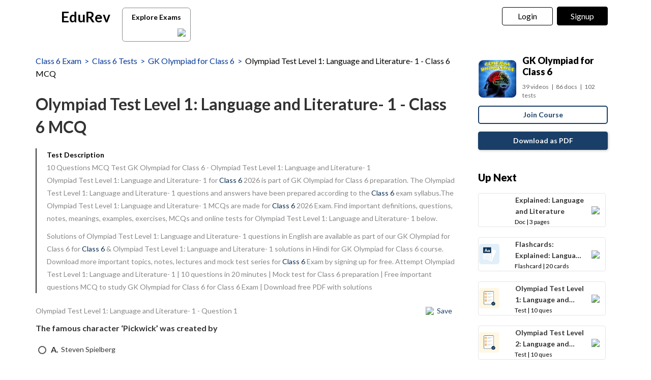

--- FILE ---
content_type: text/html; charset=utf-8
request_url: https://edurev.in/course/quiz/attempt/26969_Olympiad-Test-Level-1-Language-and-Literature-1/b2f26d0f-fbaa-41c4-aac6-98e6d640f394
body_size: 20640
content:
<!DOCTYPE html><html lang=en><head><meta charset=utf-8><meta http-equiv=X-UA-Compatible content="IE=edge"><meta name=viewport content="width=device-width, initial-scale=1"><meta id=titleMeta name=title content="Olympiad Test Level 1: Language and Literature- 1 Free MCQ Practice Test with Solutions - Class 6"><meta name=robots content="INDEX, FOLLOW"><meta id=descriptionMeta name=description content="Attempt Olympiad Test Level 1: Language and Literature- 1 - 10 questions in 20 minutes - Mock test for Class 6 preparation - Free important questions MCQ to study GK Olympiad for Class 6 for Class 6 Exam - Download free PDF with solutions"><meta id=KeywordMeta name=keywords content=Olympiad,Test,Level,Language,Literature-,Class,online,mock,test,series><meta property=og:site_name content=EDUREV.IN><meta property=og:url content=https://edurev.in/course/quiz/attempt/26969_Olympiad-Test-Level-1-Language-and-Literature-1/b2f26d0f-fbaa-41c4-aac6-98e6d640f394><meta property=og:type content=article><meta property=al:android:url content=https://edurev.in/course/quiz/attempt/26969_Olympiad-Test-Level-1-Language-and-Literature-1/b2f26d0f-fbaa-41c4-aac6-98e6d640f394><meta property=al:android:package content=com.edurev><link rel=canonical href=https://edurev.in/test/23102/Olympiad-Test-Level-1-Language-and-Literature-1><meta property=og:image content=https://cn.edurev.in/cdn_assets/v353/assets/logo/edurev_400.jpg><meta name=twitter:image content=https://cn.edurev.in/cdn_assets/v353/assets/logo/edurev_400.jpg><meta itemprop=image content=https://cn.edurev.in/cdn_assets/v353/assets/logo/edurev_400.jpg><meta name=twitter:image:src content=https://cn.edurev.in/cdn_assets/v353/assets/logo/edurev_400.jpg><meta property=image:height content=400><meta property=image:width content=200><meta property=og:image:width content=400><meta property=og:image:height content=200><meta property=twitter:image:height content=400><meta property=twitter:image:width content=200><meta name=robots content="INDEX, FOLLOW"><meta property=og:locale content=en_US><meta property=article:publisher content=https://www.facebook.com/TheEducationRevolution><meta property=fb:app_id content=1408101336125688><meta name=twitter:card content=summary><meta name=twitter:description content="Attempt Olympiad Test Level 1: Language and Literature- 1 - 10 questions in 20 minutes - Mock test for Class 6 preparation - Free important questions MCQ to study GK Olympiad for Class 6 for Class 6 Exam - Download free PDF with solutions"><meta name=twitter:title content="Olympiad Test Level 1: Language and Literature- 1 Free MCQ Practice Test with Solutions - Class 6"><meta name=twitter:site content=https://twitter.com/edurevapp><meta name=twitter:creator content=https://twitter.com/edurevapp><title>Olympiad Test Level 1: Language and Literature- 1 Free MCQ Practice Test with Solutions - Class 6</title><link rel="shortcut icon" type=image/png href=https://cn.edurev.in/cdn_assets/v353/assets/logo/ER_Favicon.png><script>var curr_dmn=window.location.origin;window.GUMLET_CONFIG={hosts:[{current:curr_dmn,gumlet:"edurev.gumlet.io"},{current:curr_dmn,gumlet:"cn.edurev.in"}],lazy_load:true};(function(){d=document;s=d.createElement("script");s.src="https://cdn.gumlet.com/gumlet.js/2.1/gumlet.min.js";s.async=1;d.getElementsByTagName("head")[0].appendChild(s);})();</script><style>.ed_headerMainsite{display:none}.modal{display:none}.prc_sub_tmr{padding-top:10px;display:inline-block}.prc_sub_tmr_cntnr{color:#b2b2b2}</style><script>var BaseUrlImages="https://edurev.in/";var BaseCloudAssets="https://cn.edurev.in/cdn_assets/v353/";var BaseCloudAssetsLibrary="https://cn.edurev.in/cdn_lib/v13/lib/";var BaseCloudTemplates="https://cn.edurev.in/cdn_templates/v70/";var firebase_anltcs;var and_ftr_fxt=false;function isiOS(){return['iPad Simulator','iPhone Simulator','iPod Simulator','iPad','iPhone','iPod'].includes(navigator.platform)||(navigator.userAgent.includes("Mac")&&"ontouchend"in document)}
getOSName=function(){var nAgt=navigator.userAgent;var os="";try{var clientStrings=[{s:'Windows 3.11',r:/Win16/},{s:'Windows 95',r:/(Windows 95|Win95|Windows_95)/},{s:'Windows ME',r:/(Win 9x 4.90|Windows ME)/},{s:'Windows 98',r:/(Windows 98|Win98)/},{s:'Windows CE',r:/Windows CE/},{s:'Windows 2000',r:/(Windows NT 5.0|Windows 2000)/},{s:'Windows XP',r:/(Windows NT 5.1|Windows XP)/},{s:'Windows Server 2003',r:/Windows NT 5.2/},{s:'Windows Vista',r:/Windows NT 6.0/},{s:'Windows 7',r:/(Windows 7|Windows NT 6.1)/},{s:'Windows 8.1',r:/(Windows 8.1|Windows NT 6.3)/},{s:'Windows 8',r:/(Windows 8|Windows NT 6.2)/},{s:'Windows NT 4.0',r:/(Windows NT 4.0|WinNT4.0|WinNT|Windows NT)/},{s:'Windows ME',r:/Windows ME/},{s:'Android',r:/Android/},{s:'Open BSD',r:/OpenBSD/},{s:'Sun OS',r:/SunOS/},{s:'Linux',r:/(Linux|X11)/},{s:'iOS',r:/(iPhone|iPad|iPod)/},{s:'Mac OS X',r:/Mac OS X/},{s:'Mac OS',r:/(MacPPC|MacIntel|Mac_PowerPC|Macintosh)/},{s:'QNX',r:/QNX/},{s:'UNIX',r:/UNIX/},{s:'BeOS',r:/BeOS/},{s:'OS/2',r:/OS\/2/},{s:'Search Bot',r:/(nuhk|Googlebot|Yammybot|Openbot|Slurp|MSNBot|Ask Jeeves\/Teoma|ia_archiver)/}];for(var id in clientStrings){var cs=clientStrings[id];if(cs.r.test(nAgt)){os=cs.s;break}}}catch(e){}
return os}
var op_sys=getOSName()</script><script>function loadjscssfile(filename,filetype,callback){if(filetype=="js"){var fileref=document.createElement('script')
fileref.setAttribute("type","text/javascript")
fileref.setAttribute("src",filename)}
else if(filetype=="css"){var fileref=document.createElement("link")
fileref.setAttribute("rel","stylesheet")
fileref.setAttribute("type","text/css")
fileref.setAttribute("href",filename)}
if(typeof fileref!="undefined"){fileref.addEventListener('load',callback);document.getElementsByTagName("head")[0].appendChild(fileref);}}
delayFiles=function(){setTimeout(function(){var loadSequence3=[["https://cn.edurev.in/cdn_lib/v13/lib/blazy/jquery.lazy.min.js","js",loadphase2]];for(var i=0;i<loadSequence3.length;i++){loadjscssfile(loadSequence3[i][0],loadSequence3[i][1],loadSequence3[i][2]);}},0);}
loadphase2=function(){try{$(".ed_headerMainsite").show();}
catch(e){}
var loadSequence2=[];loadSequence2.push(["https://cn.edurev.in/cdn_resources/v19/resources/js/common.min.js?v=1","js"]);loadSequence2.push(["https://cn.edurev.in/cdn_resources/v19/resources/js/header_lout.js?v=1","js"]);loadSequence2.push(["https://cn.edurev.in/cdn_resources/v19/resources/js/footer.js?v=1","js"]);loadSequence2.push(["https://cn.edurev.in/cdn_resources/v19/resources/js/logout.js?v=1","js",quizAttemptPageMethods]);for(var i=0;i<loadSequence2.length;i++){loadjscssfile(loadSequence2[i][0],loadSequence2[i][1],loadSequence2[i][2]);}}
var loadSequence=[["https://cn.edurev.in/cdn_lib/v13/lib/resources/js/main_frmwrk.js","js",delayFiles]];var quizAttemptPageMethods=null;loadallfiles=function(){for(var i=0;i<loadSequence.length;i++){loadjscssfile(loadSequence[i][0],loadSequence[i][1],loadSequence[i][2]);}
setTimeout(function(){try{loadbnrs();}
catch(e){}
setTimeout(function(){try{addnextdata();loadlogoutmodalhtml('neededhtmlbox');DOMContentLoadedmt();loadoverlayhtmlonpage();}
catch(e){}},2000);setTimeout(function(){try{SetAdBnr();}
catch(e){}
try{fixSideBar();}
catch(e){}},0);},0);}
window.addEventListener('load',(event)=>{setTimeout(function(){loadallfiles();var addScriptsPartial_2=setInterval(function(){if(typeof(jQuery)!="undefined"){clearInterval(addScriptsPartial_2);$.get("/Miscellaneous/VariablesPartial",function(data){data=replaceAllMethod(data,"https://cn.edurev.in/cdn_assets/v353/",BaseCloudAssets);$(".loadhtml").append(data);});}},0);},0);});</script><script>function openNav(){if(0==$("#mySidenav").length){$.get('/UserData/leftNav',function(e){$(".lftnav").append(e),document.getElementById("mySidenav").style.width="250px",document.getElementById("mySidenav").style.display="block",document.getElementById("opacityBody").style.display="block";try{if(pageName!=undefined&&pageName!=null&&pageName!=""&&pageName=="content"){$(".container").addClass("blur");}}catch(e){}
try{if($(".lft_otr_opns").length>0&&$(".lft_otr_opns").html().trim()==""){if($('.othr_optns_sdbr').length>0&&$('.othr_optns_sdbr li').length>0){var fullHtml="";$('.othr_optns_sdbr li').each(function(){fullHtml+=$(this).html();});$(".lft_otr_opns").html("<ul class='sd_br_otr_opns'>"+fullHtml+"</ul>");}}}catch(e){}})}else document.getElementById("mySidenav").style.width="250px",document.getElementById("mySidenav").style.display="block",document.getElementById("opacityBody").style.display="block",$(".container").addClass("blur")}function closeNav(){document.getElementById("mySidenav").style.width="0",document.getElementById("opacityBody").style.display="none",document.getElementById("mySidenav").style.display="none";try{$(".container").removeClass("blur");}catch(e){}}</script><!--[if lt IE 9]><script src=https://oss.maxcdn.com/html5shiv/3.7.2/html5shiv.min.js></script><script src=https://oss.maxcdn.com/respond/1.4.2/respond.min.js></script><![endif]--><link rel=stylesheet href=https://cdnjs.cloudflare.com/ajax/libs/twitter-bootstrap/3.0.3/css/bootstrap.min.css><link rel=stylesheet href=https://cn.edurev.in/cdn_resources/v19/resources/css/style.min.css><script>(function(c,l,a,r,i,t,y){c[a]=c[a]||function(){(c[a].q=c[a].q||[]).push(arguments)};t=l.createElement(r);t.async=1;t.src="https://www.clarity.ms/tag/"+i;y=l.getElementsByTagName(r)[0];y.parentNode.insertBefore(t,y);})(window,document,"clarity","script","hezfthal5d");</script><body><input type=hidden id=uid value=0><div class=ed_main><div class="ed_header ed_headerMainsite"><style>.er_hrd_logo{width:45px;background-image:url( https://cn.edurev.in/cdn_assets/v353/assets/img/er_hrd_logo.png);height:40px;display:inline-block;background-size:contain;background-repeat:no-repeat}</style><style>@media (max-width:550px){span.logo-txt{top:15px}}.lp_hrd_lgn_btn .hideinmobile .btn{width:100px;letter-spacing:0.01em !important;padding-left:0;padding-right:0;text-align:center}</style><div class="container tphdrofr_cntnr" style="padding:0 5px"><div class="col-sm-5 col-md-5 col-lg-4 lg_cntnr lg_cntnr_43" style=position:relative;display:inline-block><div class="lp_hrd_logo lg_out_logo" style=min-width:145px;margin-right:10px><a href=/home class=lg_in_logo style=display:inline-block;width:100%> <span class=er_hrd_logo></span> <span class=logo-txt>EduRev</span> </a></div><a class="btn btn-white btn_allcrs" href=/search> Explore Exams <span style=float:right;margin-right:-5px> <img src=https://cn.edurev.in/cdn_assets/v353/assets/img/chevron-left.svg> </span> </a></div><div class="col-sm-7 col-md-7 col-lg-8 p-0 lgot_btn"><div class="lp_hrd_lgn_btn ed_top_link"><div class=hideinmobile><style>@media (min-width:900px){.dnymc_nvbtn_andrd,.lp_hlt_btn{width:125px}.lp_hlt_btn{margin-right:25px !important}}</style><a style="margin-bottom:5px;margin-right:5px;font-weight:400 !important;font-size:16px !important" data-toggle=modal href=#myModal class="dropdown-toggle btn btn-er tpbr_lgn_btn btn-trn-dwn">Login</a> <a style="margin-bottom:5px;margin-left:0;font-weight:400 !important;font-size:16px !important" data-toggle=modal href=#myModalRegister class="dropdown-toggle btn btn-er lp_sup_si_btn lp_hlt_btn btn-trn-dwn">Signup</a></div><div class=showinmobile><a data-toggle=modal href=#myModalRegister class="dropdown-toggle lp_sup_si_btn signinbtn">Sign in</a> <a href=javascript:void(0) class="btn btn-er Get_the_App_Btn app_dnld_lnk lp_hlt_btn openappbtn dnymc_nvbtn_andrd dnymc_nvbtn_andrd_1">Open App</a></div></div></div></div><input type=hidden class=phvrf><script src="https://cn.edurev.in/cdn_resources/v19/resources/js/logout.js?v=1"></script><link href=https://cn.edurev.in/cdn_resources/v19/resources/css/header_lout.css rel=stylesheet></div><div class=ed_container style=min-height:85vh><div style=min-height:100vh><div class=lftnav></div><script>var page_name="Test_Index";var pageName="Test_Index";</script><link href='https://fonts.googleapis.com/css?family=Lato:400,700,900' rel=stylesheet><link href=https://cn.edurev.in/cdn_resources/v19/resources/css/quiz_index.css rel=stylesheet><style>h1,h2,h3,h4,h5,h6,.h1,.h2,.h3,.h4,.h5,.h6{line-height:1.428571429 !important}.questionBox ol{padding-left:20px}.ed_question .answerList{margin-top:0 !important}.ed_question .questionBox .questionBtext{margin-bottom:20px}.ed_question .questionBox .questionBtext ul{list-style:disc !important;padding-left:20px !important}.ed_question .questionBox .questionBtext ol{list-style:decimal !important;padding-left:20px !important}.cnt_ad_bnr td{padding:10px}.ed_question .questionBox h3{padding-bottom:0;padding-right:0}.brdcrmb,.brdcrmb a{color:#053898 !important;font-size:16px;text-decoration:none}.cnt_crs_rt_lnk{color:#000 !important;overflow:hidden;text-overflow:ellipsis;display:-webkit-box;-webkit-line-clamp:2;line-clamp:2;-webkit-box-orient:vertical;padding-top:15px}.crs_rtsd_icon_img_bg{width:74px;height:74px;background-size:cover;background-repeat:no-repeat;background-position:center;border-radius:4px}.btn_dnldbtn,.btn_htprpbtn,.btn_jncrs{width:250px;height:36px;border:2px solid #193f68;color:#193f68 !important;border-radius:5px;margin:0 auto;font-weight:700;display:inline-block;max-width:100%}.btn_jncrs{width:100% !important;max-width:400px}.dnldapdf{width:100% !important;font-weight:700}.btn_allcrs{padding-top:3px;padding-bottom:2px;line-height:30px;padding-left:14px;padding-right:14px;color:black;background:white;border-radius:6px;border:1px solid #8a8c8f;margin-top:5px;width:135px;margin-left:10px}.btn_allcrs img{width:16px;margin-top:-2px}.btn_allcrs:hover{background:#efefef}.ed_question .answerList li .control__indicator{margin-top:-1px}@media (max-width:767px){.btn_allcrs{position:absolute;margin-left:10px;margin-top:4px}}@media (max-width:600px){.btn_allcrs{display:none}}@media (max-width:786px){.dnldapdf{width:250px !important;margin-right:0;line-height:1.3em;margin-top:15px;margin-bottom:20px}.dnldapdf_cntnr{text-align:center !important}.jncrs_sntnr{text-align:left !important}.content_sidebar{margin-bottom:35px}}@media (max-width:786px){.p_btm_blk .btn_jncrs{background-color:black !important;color:white !important;margin-top:8px;font-weight:normal !important}.jncrs_sntnr .btn_jncrs{width:290px !important}}.btn_dnldbtn:hover,.btn_htprpbtn:hover,.btn_jncrs:hover{color:#193f68}.gbp-cntnr{font-weight:700 !important}.sguprbboxheading{font-weight:700 !important}@media (max-width:1024px){.gbp-cntnr{line-height:40px !important}}@media (max-width:511px){.gbp-cntnr{line-height:20px !important}}</style><style>.crs_intextad_stats{clear:both;display:inline-block;color:black;font-size:13px}.crs_intextad_cntnr td{padding:10px}.crs_intextad_stats *{font-size:15px !important;color:#111 !important}a.crs_intextad_cntnr_a{color:white !important;float:right}.crs_intextad_cntnr_a,.crs_intextad_cntnr_a:hover{box-shadow:none}.crs_intextad_cntnr_dsk{display:none}@media (max-width:800px){.crs_intextad_cntnr_mb{display:none}.crs_intextad_cntnr_dsk{display:block}.crs_intextad_cntnr{padding-top:10px;padding-bottom:10px}a.crs_intextad_cntnr_a{margin-top:10px !important}}</style><style>.frm_rlt_tst{border:1px solid #E6E6E6;border-radius:8px;padding:15px;margin-bottom:20px;position:relative}.clearalldoubts,.download_the_notes{position:relative}.btn-er-black:hover{background:black !important;color:white !important}.frm_rlt_tst_td_1_div{display:none}@media (max-width:1200px){.frm_rlt_tst_td_2{display:none}.frm_rlt_tst_td_1{width:100% !important}.frm_rlt_tst_td_1_div{display:inline-block;padding-top:15px;text-align:left;width:100%}}</style><input id=model_catId type=hidden value=23> <input id=model_catName type=hidden value="Class 6"><script type=application/ld+json>[{"@context":"https://schema.org","@type":"BreadcrumbList","itemListElement":[{"@type":"ListItem","position":1,"name":"Class 6 Exam","item":"https://edurev.in/explore/23/Class-6"},{"@type":"ListItem","position":2,"name":"Class 6 Tests","item":"https://edurev.in/course/test/23/Class-6"},{"@type":"ListItem","position":3,"name":"GK Olympiad for Class 6","item":"https://edurev.in/courses/26969_GK-Olympiad-for-Class-6"},{"@type":"ListItem","position":4,"name":"Olympiad Test Level 1: Language and Literature- 1 - Class 6 MCQ","item":"https://edurev.in/course/quiz/attempt/26969_Olympiad-Test-Level-1-Language-and-Literature-1/b2f26d0f-fbaa-41c4-aac6-98e6d640f394"}]},{"@context":"http://schema.org","@type":"Quiz","name":"Olympiad Test Level 1: Language and Literature- 1","description":"Attempt Olympiad Test Level 1: Language and Literature- 1 | 10 questions in 20 minutes | Mock test for Class 6 preparation | Free important questions MCQ to study GK Olympiad for Class 6 for Class 6 Exam | Download free PDF with solutions","url":"","publisher":{"@type":"Organization","name":"EduRev","logo":{"@type":"ImageObject","url":"https://edurev.in/assets/logo/edurev_1024.png"}},"isPartOf":{"@type":"Course","name":"GK Olympiad for Class 6","description":"GK Olympiad for Class 6","provider":{"@type":"Organization","name":"EduRev","logo":{"@type":"ImageObject","url":"https://edurev.in/assets/logo/edurev_1024.png"}},"url":"https://edurev.in/courses/26969_GK-Olympiad-for-Class-6"},"aggregateRating":{"name":"Olympiad Test Level 1: Language and Literature- 1","headline":"Olympiad Test Level 1: Language and Literature- 1","@type":"AggregateRating","ratingValue":"4.69","reviewCount":"943","itemReviewed":{"@type":"Book","image":"https://cn.edurev.in/cdn_lib/v13/lib/img/doc/def_test_icn.png","name":"Olympiad Test Level 1: Language and Literature- 1"},"author":{"@type":"Person","name":"Praveen Kumar"}},"educationalAlignment":{"@type":"AlignmentObject","alignmentType":"educationalSubject","targetName":"Olympiad Test Level 1: Language and Literature- 1","educationalFramework":"Class 6"},"assesses":"Attempt this quiz and test your knowledge","hasPart":[{"@type":"Question","typicalAgeRange":"4-35","educationalLevel":"intermediate","eduQuestionType":"Multiple choice","learningResourceType":"Practice problem","educationalAlignment":{"@type":"AlignmentObject","alignmentType":"educationalSubject","educationalFramework":"Class 6"},"name":"Recollect the concept of Olympiad Test Level 1: Language and Literature- 1 to solve the ques","comment":{"@type":"Comment","text":"\u003cp\u003eThe famous character \u0026lsquo;Pickwick\u0026rsquo; was created by\u003c/p\u003e "},"encodingFormat":"text/html","text":"\u003cp\u003eThe famous character \u0026lsquo;Pickwick\u0026rsquo; was created by\u003c/p\u003e ","suggestedAnswer":[{"@type":"Answer","position":0,"encodingFormat":"text/html","text":"\u003cp\u003eSteven Spielberg\u003c/p\u003e ","comment":{"@type":"Comment","text":"\u003cp\u003eThe famous character \u0026lsquo;Pickwick\u0026rsquo; was created by\u003c/p\u003e "}},{"@type":"Answer","position":1,"encodingFormat":"text/html","text":"\u003cp\u003eLeo Tolstoy\u003c/p\u003e ","comment":{"@type":"Comment","text":"\u003cp\u003eThe famous character \u0026lsquo;Pickwick\u0026rsquo; was created by\u003c/p\u003e "}},{"@type":"Answer","position":2,"encodingFormat":"text/html","text":"\u003cp\u003eWalt Disney\u003c/p\u003e ","comment":{"@type":"Comment","text":"\u003cp\u003eThe famous character \u0026lsquo;Pickwick\u0026rsquo; was created by\u003c/p\u003e "}},{"@type":"Answer","position":3,"encodingFormat":"text/html","text":"\u003cp\u003eCharles Dickens\u003c/p\u003e ","comment":{"@type":"Comment","text":"\u003cp\u003eThe famous character \u0026lsquo;Pickwick\u0026rsquo; was created by\u003c/p\u003e "}}],"acceptedAnswer":{"@type":"Answer","position":3,"encodingFormat":"text/html","text":"\u003cp\u003eCharles Dickens\u003c/p\u003e ","comment":{"@type":"Comment","text":"\u003cp\u003eThe famous character \u0026lsquo;Pickwick\u0026rsquo; was created by\u003c/p\u003e "},"answerExplanation":{"@type":"Comment","text":"\u003cp\u003eSamuel Pickwick is a fictional character and the main protagonist in The Pickwick Papers (1836), the first novel by author \u003cstrong\u003eCharles Dickens\u003c/strong\u003e.\u003c/p\u003e "}}},{"@type":"Question","typicalAgeRange":"4-35","educationalLevel":"intermediate","eduQuestionType":"Multiple choice","learningResourceType":"Practice problem","educationalAlignment":{"@type":"AlignmentObject","alignmentType":"educationalSubject","educationalFramework":"Class 6"},"name":"Recollect the concept of Olympiad Test Level 1: Language and Literature- 1 to solve the ques","comment":{"@type":"Comment","text":"\u003cp\u003eWhich of the following is a biography of the Lady Mountbatten?\u003c/p\u003e "},"encodingFormat":"text/html","text":"\u003cp\u003eWhich of the following is a biography of the Lady Mountbatten?\u003c/p\u003e ","suggestedAnswer":[{"@type":"Answer","position":0,"encodingFormat":"text/html","text":"\u003cp\u003eEdwina Mountbatten \u0026ndash; A Life of Her Own\u003c/p\u003e ","comment":{"@type":"Comment","text":"\u003cp\u003eWhich of the following is a biography of the Lady Mountbatten?\u003c/p\u003e "}},{"@type":"Answer","position":1,"encodingFormat":"text/html","text":"\u003cp\u003eEdwina Mountbatten \u0026ndash; Her relationship with Nehru\u003c/p\u003e ","comment":{"@type":"Comment","text":"\u003cp\u003eWhich of the following is a biography of the Lady Mountbatten?\u003c/p\u003e "}},{"@type":"Answer","position":2,"encodingFormat":"text/html","text":"\u003cp\u003eMountbatten\u003c/p\u003e ","comment":{"@type":"Comment","text":"\u003cp\u003eWhich of the following is a biography of the Lady Mountbatten?\u003c/p\u003e "}},{"@type":"Answer","position":3,"encodingFormat":"text/html","text":"\u003cp\u003eEdwina Mountbattten\u003c/p\u003e ","comment":{"@type":"Comment","text":"\u003cp\u003eWhich of the following is a biography of the Lady Mountbatten?\u003c/p\u003e "}}],"acceptedAnswer":{"@type":"Answer","position":0,"encodingFormat":"text/html","text":"\u003cp\u003eEdwina Mountbatten \u0026ndash; A Life of Her Own\u003c/p\u003e ","comment":{"@type":"Comment","text":"\u003cp\u003eWhich of the following is a biography of the Lady Mountbatten?\u003c/p\u003e "},"answerExplanation":{"@type":"Comment","text":"\u003cp\u003eEdwina Mountbatten was one of the world\u0026#39;s richest women when she married Lord Louis Mountbatten in 1922.\u0026nbsp;\u003c/p\u003e "}}},{"@type":"Question","typicalAgeRange":"4-35","educationalLevel":"intermediate","eduQuestionType":"Multiple choice","learningResourceType":"Practice problem","educationalAlignment":{"@type":"AlignmentObject","alignmentType":"educationalSubject","educationalFramework":"Class 6"},"name":"Recollect the concept of Olympiad Test Level 1: Language and Literature- 1 to solve the ques","comment":{"@type":"Comment","text":"\u003cp\u003eThe famous book \u0026lsquo;Anandmath\u0026rsquo; was authored by\u003c/p\u003e "},"encodingFormat":"text/html","text":"\u003cp\u003eThe famous book \u0026lsquo;Anandmath\u0026rsquo; was authored by\u003c/p\u003e ","suggestedAnswer":[{"@type":"Answer","position":0,"encodingFormat":"text/html","text":"\u003cp\u003eSarojini Naidu\u003c/p\u003e ","comment":{"@type":"Comment","text":"\u003cp\u003eThe famous book \u0026lsquo;Anandmath\u0026rsquo; was authored by\u003c/p\u003e "}},{"@type":"Answer","position":1,"encodingFormat":"text/html","text":"\u003cp\u003eBankim Chandra Chottapadhya\u003c/p\u003e ","comment":{"@type":"Comment","text":"\u003cp\u003eThe famous book \u0026lsquo;Anandmath\u0026rsquo; was authored by\u003c/p\u003e "}},{"@type":"Answer","position":2,"encodingFormat":"text/html","text":"\u003cp\u003eSri Aurobindo\u003c/p\u003e ","comment":{"@type":"Comment","text":"\u003cp\u003eThe famous book \u0026lsquo;Anandmath\u0026rsquo; was authored by\u003c/p\u003e "}},{"@type":"Answer","position":3,"encodingFormat":"text/html","text":"\u003cp\u003eRabindranath Tagore\u003c/p\u003e ","comment":{"@type":"Comment","text":"\u003cp\u003eThe famous book \u0026lsquo;Anandmath\u0026rsquo; was authored by\u003c/p\u003e "}}],"acceptedAnswer":{"@type":"Answer","position":1,"encodingFormat":"text/html","text":"\u003cp\u003eBankim Chandra Chottapadhya\u003c/p\u003e ","comment":{"@type":"Comment","text":"\u003cp\u003eThe famous book \u0026lsquo;Anandmath\u0026rsquo; was authored by\u003c/p\u003e "},"answerExplanation":{"@type":"Comment","text":"\u003cp\u003eAnandmath is a 1952 Hindi patriotic - historical film directed by Hemen Gupta, based on \u0026#39;Anandmath\u0026#39;, the famous Bengali novel written by Bankim Chandra Chattopadhyay in 1882. The novel and film are set in the events of the Sannyasi Rebellion, which took place in the late 18th century in eastern India, especially Bengal.\u003c/p\u003e "}}},{"@type":"Question","typicalAgeRange":"4-35","educationalLevel":"intermediate","eduQuestionType":"Multiple choice","learningResourceType":"Practice problem","educationalAlignment":{"@type":"AlignmentObject","alignmentType":"educationalSubject","educationalFramework":"Class 6"},"name":"Recollect the concept of Olympiad Test Level 1: Language and Literature- 1 to solve the ques","comment":{"@type":"Comment","text":"\u003cp\u003eWho wrote \u0026lsquo;War and Peace\u0026rsquo;?\u003c/p\u003e "},"encodingFormat":"text/html","text":"\u003cp\u003eWho wrote \u0026lsquo;War and Peace\u0026rsquo;?\u003c/p\u003e ","suggestedAnswer":[{"@type":"Answer","position":0,"encodingFormat":"text/html","text":"\u003cp\u003eLeo Tolstoy\u003c/p\u003e ","comment":{"@type":"Comment","text":"\u003cp\u003eWho wrote \u0026lsquo;War and Peace\u0026rsquo;?\u003c/p\u003e "}},{"@type":"Answer","position":1,"encodingFormat":"text/html","text":"\u003cp\u003eMahatma Gandhi\u003c/p\u003e ","comment":{"@type":"Comment","text":"\u003cp\u003eWho wrote \u0026lsquo;War and Peace\u0026rsquo;?\u003c/p\u003e "}},{"@type":"Answer","position":2,"encodingFormat":"text/html","text":"\u003cp\u003eCharles Dickens\u003c/p\u003e ","comment":{"@type":"Comment","text":"\u003cp\u003eWho wrote \u0026lsquo;War and Peace\u0026rsquo;?\u003c/p\u003e "}},{"@type":"Answer","position":3,"encodingFormat":"text/html","text":"\u003cp\u003eKipling\u003c/p\u003e ","comment":{"@type":"Comment","text":"\u003cp\u003eWho wrote \u0026lsquo;War and Peace\u0026rsquo;?\u003c/p\u003e "}}],"acceptedAnswer":{"@type":"Answer","position":0,"encodingFormat":"text/html","text":"\u003cp\u003eLeo Tolstoy\u003c/p\u003e ","comment":{"@type":"Comment","text":"\u003cp\u003eWho wrote \u0026lsquo;War and Peace\u0026rsquo;?\u003c/p\u003e "},"answerExplanation":{"@type":"Comment","text":"\u003cp\u003e\u003cimg alt=\"quesImage2606\" src=\"https://cn.edurev.in/ApplicationImages/Temp/3805ae0d-bf84-4849-b49c-392e3c4f0df6_lg.png\" /\u003e\u003c/p\u003e  \u003cul\u003e \t\u003cli\u003eWar and Peace is a novel by the Russian author\u0026nbsp;\u003cstrong\u003eLeo Tolstoy.\u003c/strong\u003e\u003c/li\u003e \t\u003cli\u003eIt is regarded as one of Tolstoy\u0026#39;s finest literary achievements and remains a classic of world literature.\u003c/li\u003e \u003c/ul\u003e "}}},{"@type":"Question","typicalAgeRange":"4-35","educationalLevel":"intermediate","eduQuestionType":"Multiple choice","learningResourceType":"Practice problem","educationalAlignment":{"@type":"AlignmentObject","alignmentType":"educationalSubject","educationalFramework":"Class 6"},"name":"Recollect the concept of Olympiad Test Level 1: Language and Literature- 1 to solve the ques","comment":{"@type":"Comment","text":"\u003cp\u003eWho has received the \u0026lsquo;Pride of Kerala\u0026rsquo; Award recently?\u003c/p\u003e "},"encodingFormat":"text/html","text":"\u003cp\u003eWho has received the \u0026lsquo;Pride of Kerala\u0026rsquo; Award recently?\u003c/p\u003e ","suggestedAnswer":[{"@type":"Answer","position":0,"encodingFormat":"text/html","text":"\u003cp\u003eDeepika Palligal\u003c/p\u003e ","comment":{"@type":"Comment","text":"\u003cp\u003eWho has received the \u0026lsquo;Pride of Kerala\u0026rsquo; Award recently?\u003c/p\u003e "}},{"@type":"Answer","position":1,"encodingFormat":"text/html","text":"\u003cp\u003eNayanthara\u003c/p\u003e ","comment":{"@type":"Comment","text":"\u003cp\u003eWho has received the \u0026lsquo;Pride of Kerala\u0026rsquo; Award recently?\u003c/p\u003e "}},{"@type":"Answer","position":2,"encodingFormat":"text/html","text":"\u003cp\u003eVidya Balan\u003c/p\u003e ","comment":{"@type":"Comment","text":"\u003cp\u003eWho has received the \u0026lsquo;Pride of Kerala\u0026rsquo; Award recently?\u003c/p\u003e "}},{"@type":"Answer","position":3,"encodingFormat":"text/html","text":"\u003cp\u003eMohan Lal\u003c/p\u003e ","comment":{"@type":"Comment","text":"\u003cp\u003eWho has received the \u0026lsquo;Pride of Kerala\u0026rsquo; Award recently?\u003c/p\u003e "}}],"acceptedAnswer":{"@type":"Answer","position":2,"encodingFormat":"text/html","text":"\u003cp\u003eVidya Balan\u003c/p\u003e ","comment":{"@type":"Comment","text":"\u003cp\u003eWho has received the \u0026lsquo;Pride of Kerala\u0026rsquo; Award recently?\u003c/p\u003e "},"answerExplanation":{"@type":"Comment","text":"\u003cp\u003eThe National award-winning actress Vidya Balan, who hails from Kerala, has been honoured with the \u0026lsquo;Pride of Kerala\u0026rsquo; award by the World Malayalee Council and Kairali TV.\u003c/p\u003e "}}},{"@type":"Question","typicalAgeRange":"4-35","educationalLevel":"intermediate","eduQuestionType":"Multiple choice","learningResourceType":"Practice problem","educationalAlignment":{"@type":"AlignmentObject","alignmentType":"educationalSubject","educationalFramework":"Class 6"},"name":"Recollect the concept of Olympiad Test Level 1: Language and Literature- 1 to solve the ques","comment":{"@type":"Comment","text":"\u003cp\u003eWhich one of these is not a female protagonist of Jane Austen?\u003c/p\u003e "},"encodingFormat":"text/html","text":"\u003cp\u003eWhich one of these is not a female protagonist of Jane Austen?\u003c/p\u003e ","suggestedAnswer":[{"@type":"Answer","position":0,"encodingFormat":"text/html","text":"\u003cp\u003eElizabeth Bennet\u003c/p\u003e ","comment":{"@type":"Comment","text":"\u003cp\u003eWhich one of these is not a female protagonist of Jane Austen?\u003c/p\u003e "}},{"@type":"Answer","position":1,"encodingFormat":"text/html","text":"\u003cp\u003eMrs. Norris\u003c/p\u003e ","comment":{"@type":"Comment","text":"\u003cp\u003eWhich one of these is not a female protagonist of Jane Austen?\u003c/p\u003e "}},{"@type":"Answer","position":2,"encodingFormat":"text/html","text":"\u003cp\u003eScarlett O\u0026rsquo;Hara\u003c/p\u003e ","comment":{"@type":"Comment","text":"\u003cp\u003eWhich one of these is not a female protagonist of Jane Austen?\u003c/p\u003e "}},{"@type":"Answer","position":3,"encodingFormat":"text/html","text":"\u003cp\u003eMary Crawford\u003c/p\u003e ","comment":{"@type":"Comment","text":"\u003cp\u003eWhich one of these is not a female protagonist of Jane Austen?\u003c/p\u003e "}}],"acceptedAnswer":{"@type":"Answer","position":2,"encodingFormat":"text/html","text":"\u003cp\u003eScarlett O\u0026rsquo;Hara\u003c/p\u003e ","comment":{"@type":"Comment","text":"\u003cp\u003eWhich one of these is not a female protagonist of Jane Austen?\u003c/p\u003e "},"answerExplanation":{"@type":"Comment","text":"\u003cp\u003eJane Austen was a Georgian-era author, best known for her social commentary in novels including \u0026#39;Sense and Sensibility,\u0026#39; \u0026#39;Pride and Prejudice,\u0026#39; and \u0026#39;Emma.\u0026#39; Katie Scarlett O\u0026#39;Hara is the main character in 1936\u0026#39;s Gone With the Wind novel by Margaret Mitchell.\u003c/p\u003e "}}},{"@type":"Question","typicalAgeRange":"4-35","educationalLevel":"intermediate","eduQuestionType":"Multiple choice","learningResourceType":"Practice problem","educationalAlignment":{"@type":"AlignmentObject","alignmentType":"educationalSubject","educationalFramework":"Class 6"},"name":"Recollect the concept of Olympiad Test Level 1: Language and Literature- 1 to solve the ques","comment":{"@type":"Comment","text":"\u003cp\u003eWhat does the prefix, \u0026lsquo;infra\u0026rsquo; in the word \u0026lsquo;infrastructure\u0026rsquo; stands for?\u003c/p\u003e "},"encodingFormat":"text/html","text":"\u003cp\u003eWhat does the prefix, \u0026lsquo;infra\u0026rsquo; in the word \u0026lsquo;infrastructure\u0026rsquo; stands for?\u003c/p\u003e ","suggestedAnswer":[{"@type":"Answer","position":0,"encodingFormat":"text/html","text":"\u003cp\u003eBelow\u003c/p\u003e ","comment":{"@type":"Comment","text":"\u003cp\u003eWhat does the prefix, \u0026lsquo;infra\u0026rsquo; in the word \u0026lsquo;infrastructure\u0026rsquo; stands for?\u003c/p\u003e "}},{"@type":"Answer","position":1,"encodingFormat":"text/html","text":"\u003cp\u003eAbove\u003c/p\u003e ","comment":{"@type":"Comment","text":"\u003cp\u003eWhat does the prefix, \u0026lsquo;infra\u0026rsquo; in the word \u0026lsquo;infrastructure\u0026rsquo; stands for?\u003c/p\u003e "}},{"@type":"Answer","position":2,"encodingFormat":"text/html","text":"\u003cp\u003eLarge\u003c/p\u003e ","comment":{"@type":"Comment","text":"\u003cp\u003eWhat does the prefix, \u0026lsquo;infra\u0026rsquo; in the word \u0026lsquo;infrastructure\u0026rsquo; stands for?\u003c/p\u003e "}},{"@type":"Answer","position":3,"encodingFormat":"text/html","text":"\u003cp\u003eMiddle\u003c/p\u003e ","comment":{"@type":"Comment","text":"\u003cp\u003eWhat does the prefix, \u0026lsquo;infra\u0026rsquo; in the word \u0026lsquo;infrastructure\u0026rsquo; stands for?\u003c/p\u003e "}}],"acceptedAnswer":{"@type":"Answer","position":0,"encodingFormat":"text/html","text":"\u003cp\u003eBelow\u003c/p\u003e ","comment":{"@type":"Comment","text":"\u003cp\u003eWhat does the prefix, \u0026lsquo;infra\u0026rsquo; in the word \u0026lsquo;infrastructure\u0026rsquo; stands for?\u003c/p\u003e "},"answerExplanation":{"@type":"Comment","text":"\u003cp\u003eInfrastructure is the basic foundation or underlying framework of an organization or system. This word was formed as a compound in English, using the prefix infra which translates to \u0026#39;below\u0026#39; or \u0026#39;underneath\u0026#39;.\u003c/p\u003e "}}},{"@type":"Question","typicalAgeRange":"4-35","educationalLevel":"intermediate","eduQuestionType":"Multiple choice","learningResourceType":"Practice problem","educationalAlignment":{"@type":"AlignmentObject","alignmentType":"educationalSubject","educationalFramework":"Class 6"},"name":"Recollect the concept of Olympiad Test Level 1: Language and Literature- 1 to solve the ques","comment":{"@type":"Comment","text":"\u003cp\u003eWhat is the meaning of the idiom \u0026lsquo;curtain lecture\u0026rsquo;?\u003c/p\u003e "},"encodingFormat":"text/html","text":"\u003cp\u003eWhat is the meaning of the idiom \u0026lsquo;curtain lecture\u0026rsquo;?\u003c/p\u003e ","suggestedAnswer":[{"@type":"Answer","position":0,"encodingFormat":"text/html","text":"\u003cp\u003eFirst official speech\u003c/p\u003e ","comment":{"@type":"Comment","text":"\u003cp\u003eWhat is the meaning of the idiom \u0026lsquo;curtain lecture\u0026rsquo;?\u003c/p\u003e "}},{"@type":"Answer","position":1,"encodingFormat":"text/html","text":"\u003cp\u003eUse of sugar coated language\u003c/p\u003e ","comment":{"@type":"Comment","text":"\u003cp\u003eWhat is the meaning of the idiom \u0026lsquo;curtain lecture\u0026rsquo;?\u003c/p\u003e "}},{"@type":"Answer","position":2,"encodingFormat":"text/html","text":"\u003cp\u003eA private reprimand by wife to her husband\u003c/p\u003e ","comment":{"@type":"Comment","text":"\u003cp\u003eWhat is the meaning of the idiom \u0026lsquo;curtain lecture\u0026rsquo;?\u003c/p\u003e "}},{"@type":"Answer","position":3,"encodingFormat":"text/html","text":"\u003cp\u003eIn full detail\u003c/p\u003e ","comment":{"@type":"Comment","text":"\u003cp\u003eWhat is the meaning of the idiom \u0026lsquo;curtain lecture\u0026rsquo;?\u003c/p\u003e "}}],"acceptedAnswer":{"@type":"Answer","position":2,"encodingFormat":"text/html","text":"\u003cp\u003eA private reprimand by wife to her husband\u003c/p\u003e ","comment":{"@type":"Comment","text":"\u003cp\u003eWhat is the meaning of the idiom \u0026lsquo;curtain lecture\u0026rsquo;?\u003c/p\u003e "},"answerExplanation":{"@type":"Comment","text":"\u003cp\u003e\u0026#39;Curtain lecture\u0026#39; is an idiom which means \u0026#39;an instance of a wife scolding her husband in private.\u0026#39;\u003cbr /\u003e \u003cstrong\u003eFor Example: \u003c/strong\u003e\u0026#39;Honey, you know I hate to give you curtain lectures, but can you please call when you\u0026#39;re going to be late, so that our dinner isn\u0026#39;t cold.\u0026#39;\u003c/p\u003e "}}},{"@type":"Question","typicalAgeRange":"4-35","educationalLevel":"intermediate","eduQuestionType":"Multiple choice","learningResourceType":"Practice problem","educationalAlignment":{"@type":"AlignmentObject","alignmentType":"educationalSubject","educationalFramework":"Class 6"},"name":"Recollect the concept of Olympiad Test Level 1: Language and Literature- 1 to solve the ques","comment":{"@type":"Comment","text":"\u003cp\u003eIn spoken English, use of foreign phrases is increasing day by day. What does the phrase \u0026lsquo;au revoir\u0026rsquo; means?\u003c/p\u003e "},"encodingFormat":"text/html","text":"\u003cp\u003eIn spoken English, use of foreign phrases is increasing day by day. What does the phrase \u0026lsquo;au revoir\u0026rsquo; means?\u003c/p\u003e ","suggestedAnswer":[{"@type":"Answer","position":0,"encodingFormat":"text/html","text":"\u003cp\u003eUntil we meet again\u003c/p\u003e ","comment":{"@type":"Comment","text":"\u003cp\u003eIn spoken English, use of foreign phrases is increasing day by day. What does the phrase \u0026lsquo;au revoir\u0026rsquo; means?\u003c/p\u003e "}},{"@type":"Answer","position":1,"encodingFormat":"text/html","text":"\u003cp\u003eFull freedom of action\u003c/p\u003e ","comment":{"@type":"Comment","text":"\u003cp\u003eIn spoken English, use of foreign phrases is increasing day by day. What does the phrase \u0026lsquo;au revoir\u0026rsquo; means?\u003c/p\u003e "}},{"@type":"Answer","position":2,"encodingFormat":"text/html","text":"\u003cp\u003eVanity\u003c/p\u003e ","comment":{"@type":"Comment","text":"\u003cp\u003eIn spoken English, use of foreign phrases is increasing day by day. What does the phrase \u0026lsquo;au revoir\u0026rsquo; means?\u003c/p\u003e "}},{"@type":"Answer","position":3,"encodingFormat":"text/html","text":"\u003cp\u003eAccording to value\u003c/p\u003e ","comment":{"@type":"Comment","text":"\u003cp\u003eIn spoken English, use of foreign phrases is increasing day by day. What does the phrase \u0026lsquo;au revoir\u0026rsquo; means?\u003c/p\u003e "}}],"acceptedAnswer":{"@type":"Answer","position":0,"encodingFormat":"text/html","text":"\u003cp\u003eUntil we meet again\u003c/p\u003e ","comment":{"@type":"Comment","text":"\u003cp\u003eIn spoken English, use of foreign phrases is increasing day by day. What does the phrase \u0026lsquo;au revoir\u0026rsquo; means?\u003c/p\u003e "},"answerExplanation":{"@type":"Comment","text":"\u003cp\u003e\u0026#39;Au revoir\u0026#39; is a French phrase, which is used as an expression of good wishes when someone leaves, It translates to \u0026#39;goodbye until we meet again\u0026#39;. For Example: \u0026#39;Here\u0026#39;s hoping it is an au revoir and not a goodbye.\u0026#39;\u003c/p\u003e "}}},{"@type":"Question","typicalAgeRange":"4-35","educationalLevel":"intermediate","eduQuestionType":"Multiple choice","learningResourceType":"Practice problem","educationalAlignment":{"@type":"AlignmentObject","alignmentType":"educationalSubject","educationalFramework":"Class 6"},"name":"Recollect the concept of Olympiad Test Level 1: Language and Literature- 1 to solve the ques","comment":{"@type":"Comment","text":"\u003cp\u003eGive one word for \u0026lsquo;one who loves mankind\u0026rsquo;.\u003c/p\u003e "},"encodingFormat":"text/html","text":"\u003cp\u003eGive one word for \u0026lsquo;one who loves mankind\u0026rsquo;.\u003c/p\u003e ","suggestedAnswer":[{"@type":"Answer","position":0,"encodingFormat":"text/html","text":"\u003cp\u003ePhilanthropist\u003c/p\u003e ","comment":{"@type":"Comment","text":"\u003cp\u003eGive one word for \u0026lsquo;one who loves mankind\u0026rsquo;.\u003c/p\u003e "}},{"@type":"Answer","position":1,"encodingFormat":"text/html","text":"\u003cp\u003eNarcissist\u003c/p\u003e ","comment":{"@type":"Comment","text":"\u003cp\u003eGive one word for \u0026lsquo;one who loves mankind\u0026rsquo;.\u003c/p\u003e "}},{"@type":"Answer","position":2,"encodingFormat":"text/html","text":"\u003cp\u003ePhilistine\u003c/p\u003e ","comment":{"@type":"Comment","text":"\u003cp\u003eGive one word for \u0026lsquo;one who loves mankind\u0026rsquo;.\u003c/p\u003e "}},{"@type":"Answer","position":3,"encodingFormat":"text/html","text":"\u003cp\u003eVirtuoso\u003c/p\u003e ","comment":{"@type":"Comment","text":"\u003cp\u003eGive one word for \u0026lsquo;one who loves mankind\u0026rsquo;.\u003c/p\u003e "}}],"acceptedAnswer":{"@type":"Answer","position":0,"encodingFormat":"text/html","text":"\u003cp\u003ePhilanthropist\u003c/p\u003e ","comment":{"@type":"Comment","text":"\u003cp\u003eGive one word for \u0026lsquo;one who loves mankind\u0026rsquo;.\u003c/p\u003e "},"answerExplanation":{"@type":"Comment","text":"\u003cul\u003e \t\u003cli\u003e\u003cstrong\u003eHumanist:\u0026nbsp;\u003c/strong\u003eA person who believes in humanism.\u003c/li\u003e \t\u003cli\u003e\u003cstrong\u003ePhilologist:\u003c/strong\u003e\u0026nbsp;\u0026#8203;A person who studies philology.\u003c/li\u003e \t\u003cli\u003e\u003cstrong\u003ePhilanthropist:\u003c/strong\u003e\u0026nbsp;A person who seeks to promote the welfare of others, especially by the generous donation of money to good causes.\u003c/li\u003e \t\u003cli\u003e\u003cstrong\u003ePhilosopher:\u003c/strong\u003e\u0026nbsp;A person who studies or writes about philosophy.\u003c/li\u003e \u003c/ul\u003e "}}}]}]</script><div class=ed_main><div class=ed_container style=clear:both><div class=container><div class="removeSidePadding col-sm-9 col-md-9 qz_qs_cntnr"><div class=container style=padding-left:0><div style=padding-top:10px;font-size:16px><style>.qz_brdcrm_ttl{width:100%}@media (max-width:1000px){.qz_brdcrm_ttl{width:100%}}</style><div style=display:inline-block;width:100% class=brdcrmb_cntnr><span style=float:left;padding-bottom:20px;display:inline-block class=qz_brdcrm_ttl><span class=brdcrmb><a href=https://edurev.in/explore/23/Class-6>Class 6 Exam</a>&nbsp;&nbsp;>&nbsp;&nbsp;</span><span class=brdcrmb><a href=https://edurev.in/course/test/23/Class-6>Class 6 Tests</a>&nbsp;&nbsp;>&nbsp;&nbsp;</span><span class=brdcrmb><a href=https://edurev.in/courses/26969_GK-Olympiad-for-Class-6>GK Olympiad for Class 6</a>&nbsp;&nbsp;>&nbsp;&nbsp;</span><span style=color:black>Olympiad Test Level 1: Language and Literature- 1 - Class 6 MCQ</span></span></div></div><h1 itemprop="mainEntityOfPage name" class=qz_ind_hdr>Olympiad Test Level 1: Language and Literature- 1 - Class 6 MCQ</h1><br><div class=nlg_sbhdng_blk style=margin-bottom:20px><div style="color:black !important;font-weight:700">Test Description</div><h2 itemprop=headline>10 Questions MCQ Test GK Olympiad for Class 6 - Olympiad Test Level 1: Language and Literature- 1</h2><div class=_innerHdn style=font-size:14px;margin-bottom:10px;color:#888>Olympiad Test Level 1: Language and Literature- 1 for <a href=https://edurev.in/explore/23/Class-6>Class 6</a> 2026 is part of GK Olympiad for Class 6 preparation. The Olympiad Test Level 1: Language and Literature- 1 questions and answers have been prepared according to the <a href=https://edurev.in/explore/23/Class-6>Class 6</a> exam syllabus.The Olympiad Test Level 1: Language and Literature- 1 MCQs are made for <a href=https://edurev.in/explore/23/Class-6>Class 6</a> 2026 Exam. Find important definitions, questions, notes, meanings, examples, exercises, MCQs and online tests for Olympiad Test Level 1: Language and Literature- 1 below.</div><div class=_innerHdn style=font-size:14px;margin-bottom:10px;color:#888>Solutions of Olympiad Test Level 1: Language and Literature- 1 questions in English are available as part of our GK Olympiad for Class 6 for <a href=https://edurev.in/explore/23/Class-6>Class 6</a> & Olympiad Test Level 1: Language and Literature- 1 solutions in Hindi for GK Olympiad for Class 6 course. Download more important topics, notes, lectures and mock test series for <a href=https://edurev.in/explore/23/Class-6>Class 6</a> Exam by signing up for free. Attempt Olympiad Test Level 1: Language and Literature- 1 | 10 questions in 20 minutes | Mock test for Class 6 preparation | Free important questions MCQ to study GK Olympiad for Class 6 for Class 6 Exam | Download free PDF with solutions</div><div></div></div></div><div><style>.qsn_no_cnt{display:inline-block;width:100%;margin-bottom:20px;border-bottom:1px solid #cdcdcd;padding-bottom:20px}.qsn_no_cnt_btn{position:absolute;z-index:1;width:160px;background:white;border:1.5px solid #cdcccc;border-radius:20px;font-size:14px;line-height:23px;left:0;right:0;top:16px;bottom:0;margin:auto;height:37px}.qsn_no_cnt_swd{display:inline-block;width:100%;min-height:70px;position:absolute;bottom:0;top:0;background-image:linear-gradient(to bottom,rgb(255 255 255 / 70%),rgb(255 255 255))}#footer_fixed{z-index:2}@media (max-width:500px){.qsn_no_cnt_btn{font-size:15px !important}}</style><div class=qsn_no_cnt><div><div class=ed_question><div class="col-lg-12 rm_lft_pd rm_rt_pd" style=display:inline-block;width:100%;margin-bottom:0><div class="col-xs-7 col-sm-9 col-md-9 rm_lft_pd rm_rt_pd"><div class=questionBox><span class=questionStext style=padding-top:5px><span style=text-transform:initial>Olympiad Test Level 1: Language and Literature- 1</span> - Question 1</span></div></div><div class="col-xs-5 col-sm-3 col-md-3 rm_rt_pd"><a class="btn btn-whiteneu dropdown-toggle svbtnqz_a svbtnqz_a1" data-toggle=modal href=#myModalRegister style="width:94px;padding-top:5px !important;padding-bottom:4px !important;float:right;border:none"> <img src=https://cn.edurev.in/cdn_assets/v353/assets/img/bkmrk.svg style=padding-right:3px;color:#233E65;width:20px;margin-top:-3px lcass=svbtnqz> <span style=font-size:14px>Save</span> </a></div><div class="col-xs-12 col-sm-12 col-md-12 rm_lft_pd rm_rt_pd"><div class=questionBox><h3 style=padding-left:0><span class=questionBtext><p>The famous character &lsquo;Pickwick&rsquo; was created by</span></h3></div></div></div><ul class="answerList rm_lft_pd"><li><label class="control control--radio"> <span><span class=questionnumberspan>A. </span><p>Steven Spielberg</span> <input class=optionClass_625156 type=radio value=a name=optionClass_625156><div class=control__indicator></div></label><li><label class="control control--radio"> <span><span class=questionnumberspan>B. </span><p>Leo Tolstoy</span> <input class=optionClass_625156 type=radio value=b name=optionClass_625156><div class=control__indicator></div></label><li><label class="control control--radio"> <span><span class=questionnumberspan>C. </span><p>Walt Disney</span> <input class=optionClass_625156 type=radio value=c name=optionClass_625156><div class=control__indicator></div></label><li><label class="control control--radio"> <span><span class=questionnumberspan>D. </span><p>Charles Dickens</span> <input class=optionClass_625156 type=radio value=d name=optionClass_625156><div class=control__indicator></div></label></ul></div><div style=position:relative><span class=qz_ind_sol_hdr>Detailed Solution for Olympiad Test Level 1: Language and Literature- 1 - Question 1</span><div style=max-height:80px;overflow:hidden><p>Samuel Pickwick is a fictional character and the main protagonist in The Pickwick Papers (1836), the first novel by author <strong>Charles Dickens</strong>.</div><button data-toggle=modal href=#myModalRegister class="dropdown-toggle btn qsn_no_cnt_btn"> View Solution<img src=https://cn.edurev.in/cdn_lib/v13/lib/img/subs/arrow_down_v1.png style=margin-left:10px> </button><div class=qsn_no_cnt_swd></div></div></div></div><div class=qsn_no_cnt><div><div class=ed_question><div class="col-lg-12 rm_lft_pd rm_rt_pd" style=display:inline-block;width:100%;margin-bottom:0><div class="col-xs-7 col-sm-9 col-md-9 rm_lft_pd rm_rt_pd"><div class=questionBox><span class=questionStext style=padding-top:5px><span style=text-transform:initial>Olympiad Test Level 1: Language and Literature- 1</span> - Question 2</span></div></div><div class="col-xs-5 col-sm-3 col-md-3 rm_rt_pd"><a class="btn btn-whiteneu dropdown-toggle svbtnqz_a svbtnqz_a1" data-toggle=modal href=#myModalRegister style="width:94px;padding-top:5px !important;padding-bottom:4px !important;float:right;border:none"> <img src=https://cn.edurev.in/cdn_assets/v353/assets/img/bkmrk.svg style=padding-right:3px;color:#233E65;width:20px;margin-top:-3px lcass=svbtnqz> <span style=font-size:14px>Save</span> </a></div><div class="col-xs-12 col-sm-12 col-md-12 rm_lft_pd rm_rt_pd"><div class=questionBox><h3 style=padding-left:0><span class=questionBtext><p>Which of the following is a biography of the Lady Mountbatten?</span></h3></div></div></div><ul class="answerList rm_lft_pd"><li><label class="control control--radio"> <span><span class=questionnumberspan>A. </span><p>Edwina Mountbatten &ndash; A Life of Her Own</span> <input class=optionClass_625158 type=radio value=a name=optionClass_625158><div class=control__indicator></div></label><li><label class="control control--radio"> <span><span class=questionnumberspan>B. </span><p>Edwina Mountbatten &ndash; Her relationship with Nehru</span> <input class=optionClass_625158 type=radio value=b name=optionClass_625158><div class=control__indicator></div></label><li><label class="control control--radio"> <span><span class=questionnumberspan>C. </span><p>Mountbatten</span> <input class=optionClass_625158 type=radio value=c name=optionClass_625158><div class=control__indicator></div></label><li><label class="control control--radio"> <span><span class=questionnumberspan>D. </span><p>Edwina Mountbattten</span> <input class=optionClass_625158 type=radio value=d name=optionClass_625158><div class=control__indicator></div></label></ul></div><div style=position:relative><span class=qz_ind_sol_hdr>Detailed Solution for Olympiad Test Level 1: Language and Literature- 1 - Question 2</span><div style=max-height:80px;overflow:hidden><p>Edwina Mountbatten was one of the world&#39;s richest women when she married Lord Louis Mountbatten in 1922.&nbsp;</div><button data-toggle=modal href=#myModalRegister class="dropdown-toggle btn qsn_no_cnt_btn"> View Solution<img src=https://cn.edurev.in/cdn_lib/v13/lib/img/subs/arrow_down_v1.png style=margin-left:10px> </button><div class=qsn_no_cnt_swd></div></div></div></div><div style=margin-bottom:30px><link href=https://cn.edurev.in/cdn_resources/v19/resources/css/googlebtnpartial.css rel=stylesheet><div class=clearalldoubts style="border:1px solid #E6E6E6;border-radius:4px;padding:15px;padding-left:20px;margin-bottom:25px;padding-top:10px;padding-bottom:10px"><table style=width:100%><tbody><tr><td class=frm_rlt_tst_td1_1><a data-toggle=modal href=#myModalRegister class=dropdown-toggle style=margin-right:10px> <img data-src=https://cn.edurev.in/cdn_lib/v13/lib/img/forum/doubts.png style=width:40px;height:40px> </a> <a class="content-link dropdown-toggle" data-toggle=modal href=#myModalRegister style="font-size:16px;color:black !important;font-weight:900 !important">Clear all your <span class=_all_cat></span><span class=doubtsmsgspan style="text-decoration:inherit !important;color:inherit !important">doubts with EduRev</span></a><td class=frm_rlt_tst_td2_2 style=text-align:right><ul class=people_boxIn style="padding:7px 4px;padding-bottom:0 !important;padding-left:0 !important;padding-top:0"><li><a data-toggle=modal href=#myModalRegister class="btn btn-blue dropdown-toggle" style="min-width:120px;text-align:center;font-weight:700 !important;padding-top:3px !important;padding-bottom:3px !important;margin-right:0">Join for Free</a></ul></table></div><script>try{$(function(){if($("._all_cat").length>0){if($("#model_catName").length>0&&$("#model_catName").val()!=""){$("._all_cat").html($("#model_catName").val()+" ");}}});}catch(e){}</script></div><div class=qsn_no_cnt><div><div class=ed_question><div class="col-lg-12 rm_lft_pd rm_rt_pd" style=display:inline-block;width:100%;margin-bottom:0><div class="col-xs-7 col-sm-9 col-md-9 rm_lft_pd rm_rt_pd"><div class=questionBox><span class=questionStext style=padding-top:5px><span style=text-transform:initial>Olympiad Test Level 1: Language and Literature- 1</span> - Question 3</span></div></div><div class="col-xs-5 col-sm-3 col-md-3 rm_rt_pd"><a class="btn btn-whiteneu dropdown-toggle svbtnqz_a svbtnqz_a1" data-toggle=modal href=#myModalRegister style="width:94px;padding-top:5px !important;padding-bottom:4px !important;float:right;border:none"> <img src=https://cn.edurev.in/cdn_assets/v353/assets/img/bkmrk.svg style=padding-right:3px;color:#233E65;width:20px;margin-top:-3px lcass=svbtnqz> <span style=font-size:14px>Save</span> </a></div><div class="col-xs-12 col-sm-12 col-md-12 rm_lft_pd rm_rt_pd"><div class=questionBox><h3 style=padding-left:0><span class=questionBtext><p>The famous book &lsquo;Anandmath&rsquo; was authored by</span></h3></div></div></div><ul class="answerList rm_lft_pd"><li><label class="control control--radio"> <span><span class=questionnumberspan>A. </span><p>Sarojini Naidu</span> <input class=optionClass_625159 type=radio value=a name=optionClass_625159><div class=control__indicator></div></label><li><label class="control control--radio"> <span><span class=questionnumberspan>B. </span><p>Bankim Chandra Chottapadhya</span> <input class=optionClass_625159 type=radio value=b name=optionClass_625159><div class=control__indicator></div></label><li><label class="control control--radio"> <span><span class=questionnumberspan>C. </span><p>Sri Aurobindo</span> <input class=optionClass_625159 type=radio value=c name=optionClass_625159><div class=control__indicator></div></label><li><label class="control control--radio"> <span><span class=questionnumberspan>D. </span><p>Rabindranath Tagore</span> <input class=optionClass_625159 type=radio value=d name=optionClass_625159><div class=control__indicator></div></label></ul></div><div style=position:relative><span class=qz_ind_sol_hdr>Detailed Solution for Olympiad Test Level 1: Language and Literature- 1 - Question 3</span><div style=max-height:80px;overflow:hidden><p>Anandmath is a 1952 Hindi patriotic - historical film directed by Hemen Gupta, based on &#39;Anandmath&#39;, the famous Bengali novel written by Bankim Chandra Chattopadhyay in 1882. The novel and film are set in the events of the Sannyasi Rebellion, which took place in the late 18th century in eastern India, especially Bengal.</div><button data-toggle=modal href=#myModalRegister class="dropdown-toggle btn qsn_no_cnt_btn"> View Solution<img src=https://cn.edurev.in/cdn_lib/v13/lib/img/subs/arrow_down_v1.png style=margin-left:10px> </button><div class=qsn_no_cnt_swd></div></div></div></div><div class=qsn_no_cnt><div><div class=ed_question><div class="col-lg-12 rm_lft_pd rm_rt_pd" style=display:inline-block;width:100%;margin-bottom:0><div class="col-xs-7 col-sm-9 col-md-9 rm_lft_pd rm_rt_pd"><div class=questionBox><span class=questionStext style=padding-top:5px><span style=text-transform:initial>Olympiad Test Level 1: Language and Literature- 1</span> - Question 4</span></div></div><div class="col-xs-5 col-sm-3 col-md-3 rm_rt_pd"><a class="btn btn-whiteneu dropdown-toggle svbtnqz_a svbtnqz_a1" data-toggle=modal href=#myModalRegister style="width:94px;padding-top:5px !important;padding-bottom:4px !important;float:right;border:none"> <img src=https://cn.edurev.in/cdn_assets/v353/assets/img/bkmrk.svg style=padding-right:3px;color:#233E65;width:20px;margin-top:-3px lcass=svbtnqz> <span style=font-size:14px>Save</span> </a></div><div class="col-xs-12 col-sm-12 col-md-12 rm_lft_pd rm_rt_pd"><div class=questionBox><span class=questionBtext><p>Who wrote &lsquo;War and Peace&rsquo;?</span></div></div></div><ul class="answerList rm_lft_pd"><li><label class="control control--radio"> <span><span class=questionnumberspan>A. </span><p>Leo Tolstoy</span> <input class=optionClass_625160 type=radio value=a name=optionClass_625160><div class=control__indicator></div></label><li><label class="control control--radio"> <span><span class=questionnumberspan>B. </span><p>Mahatma Gandhi</span> <input class=optionClass_625160 type=radio value=b name=optionClass_625160><div class=control__indicator></div></label><li><label class="control control--radio"> <span><span class=questionnumberspan>C. </span><p>Charles Dickens</span> <input class=optionClass_625160 type=radio value=c name=optionClass_625160><div class=control__indicator></div></label><li><label class="control control--radio"> <span><span class=questionnumberspan>D. </span><p>Kipling</span> <input class=optionClass_625160 type=radio value=d name=optionClass_625160><div class=control__indicator></div></label></ul></div><div style=position:relative><span class=qz_ind_sol_hdr>Detailed Solution for Olympiad Test Level 1: Language and Literature- 1 - Question 4</span><div style=max-height:80px;overflow:hidden><p><img alt=quesImage2606 src=https://cn.edurev.in/ApplicationImages/Temp/3805ae0d-bf84-4849-b49c-392e3c4f0df6_lg.png><ul><li>War and Peace is a novel by the Russian author&nbsp;<strong>Leo Tolstoy.</strong><li>It is regarded as one of Tolstoy&#39;s finest literary achievements and remains a classic of world literature.</ul></div><button data-toggle=modal href=#myModalRegister class="dropdown-toggle btn qsn_no_cnt_btn"> View Solution<img src=https://cn.edurev.in/cdn_lib/v13/lib/img/subs/arrow_down_v1.png style=margin-left:10px> </button><div class=qsn_no_cnt_swd></div></div></div></div><div class=qsn_no_cnt><div><div class=ed_question><div class="col-lg-12 rm_lft_pd rm_rt_pd" style=display:inline-block;width:100%;margin-bottom:0><div class="col-xs-7 col-sm-9 col-md-9 rm_lft_pd rm_rt_pd"><div class=questionBox><span class=questionStext style=padding-top:5px><span style=text-transform:initial>Olympiad Test Level 1: Language and Literature- 1</span> - Question 5</span></div></div><div class="col-xs-5 col-sm-3 col-md-3 rm_rt_pd"><a class="btn btn-whiteneu dropdown-toggle svbtnqz_a svbtnqz_a1" data-toggle=modal href=#myModalRegister style="width:94px;padding-top:5px !important;padding-bottom:4px !important;float:right;border:none"> <img src=https://cn.edurev.in/cdn_assets/v353/assets/img/bkmrk.svg style=padding-right:3px;color:#233E65;width:20px;margin-top:-3px lcass=svbtnqz> <span style=font-size:14px>Save</span> </a></div><div class="col-xs-12 col-sm-12 col-md-12 rm_lft_pd rm_rt_pd"><div class=questionBox><span class=questionBtext><p>Who has received the &lsquo;Pride of Kerala&rsquo; Award recently?</span></div></div></div><ul class="answerList rm_lft_pd"><li><label class="control control--radio"> <span><span class=questionnumberspan>A. </span><p>Deepika Palligal</span> <input class=optionClass_625162 type=radio value=a name=optionClass_625162><div class=control__indicator></div></label><li><label class="control control--radio"> <span><span class=questionnumberspan>B. </span><p>Nayanthara</span> <input class=optionClass_625162 type=radio value=b name=optionClass_625162><div class=control__indicator></div></label><li><label class="control control--radio"> <span><span class=questionnumberspan>C. </span><p>Vidya Balan</span> <input class=optionClass_625162 type=radio value=c name=optionClass_625162><div class=control__indicator></div></label><li><label class="control control--radio"> <span><span class=questionnumberspan>D. </span><p>Mohan Lal</span> <input class=optionClass_625162 type=radio value=d name=optionClass_625162><div class=control__indicator></div></label></ul></div><div style=position:relative><span class=qz_ind_sol_hdr>Detailed Solution for Olympiad Test Level 1: Language and Literature- 1 - Question 5</span><div style=max-height:80px;overflow:hidden><p>The National award-winning actress Vidya Balan, who hails from Kerala, has been honoured with the &lsquo;Pride of Kerala&rsquo; award by the World Malayalee Council and Kairali TV.</div><button data-toggle=modal href=#myModalRegister class="dropdown-toggle btn qsn_no_cnt_btn"> View Solution<img src=https://cn.edurev.in/cdn_lib/v13/lib/img/subs/arrow_down_v1.png style=margin-left:10px> </button><div class=qsn_no_cnt_swd></div></div></div></div><div class=qsn_no_cnt><div><div class=ed_question><div class="col-lg-12 rm_lft_pd rm_rt_pd" style=display:inline-block;width:100%;margin-bottom:0><div class="col-xs-7 col-sm-9 col-md-9 rm_lft_pd rm_rt_pd"><div class=questionBox><span class=questionStext style=padding-top:5px><span style=text-transform:initial>Olympiad Test Level 1: Language and Literature- 1</span> - Question 6</span></div></div><div class="col-xs-5 col-sm-3 col-md-3 rm_rt_pd"><a class="btn btn-whiteneu dropdown-toggle svbtnqz_a svbtnqz_a1" data-toggle=modal href=#myModalRegister style="width:94px;padding-top:5px !important;padding-bottom:4px !important;float:right;border:none"> <img src=https://cn.edurev.in/cdn_assets/v353/assets/img/bkmrk.svg style=padding-right:3px;color:#233E65;width:20px;margin-top:-3px lcass=svbtnqz> <span style=font-size:14px>Save</span> </a></div><div class="col-xs-12 col-sm-12 col-md-12 rm_lft_pd rm_rt_pd"><div class=questionBox><span class=questionBtext><p>Which one of these is not a female protagonist of Jane Austen?</span></div></div></div><ul class="answerList rm_lft_pd"><li><label class="control control--radio"> <span><span class=questionnumberspan>A. </span><p>Elizabeth Bennet</span> <input class=optionClass_625163 type=radio value=a name=optionClass_625163><div class=control__indicator></div></label><li><label class="control control--radio"> <span><span class=questionnumberspan>B. </span><p>Mrs. Norris</span> <input class=optionClass_625163 type=radio value=b name=optionClass_625163><div class=control__indicator></div></label><li><label class="control control--radio"> <span><span class=questionnumberspan>C. </span><p>Scarlett O&rsquo;Hara</span> <input class=optionClass_625163 type=radio value=c name=optionClass_625163><div class=control__indicator></div></label><li><label class="control control--radio"> <span><span class=questionnumberspan>D. </span><p>Mary Crawford</span> <input class=optionClass_625163 type=radio value=d name=optionClass_625163><div class=control__indicator></div></label></ul></div><div style=position:relative><span class=qz_ind_sol_hdr>Detailed Solution for Olympiad Test Level 1: Language and Literature- 1 - Question 6</span><div style=max-height:80px;overflow:hidden><p>Jane Austen was a Georgian-era author, best known for her social commentary in novels including &#39;Sense and Sensibility,&#39; &#39;Pride and Prejudice,&#39; and &#39;Emma.&#39; Katie Scarlett O&#39;Hara is the main character in 1936&#39;s Gone With the Wind novel by Margaret Mitchell.</div><button data-toggle=modal href=#myModalRegister class="dropdown-toggle btn qsn_no_cnt_btn"> View Solution<img src=https://cn.edurev.in/cdn_lib/v13/lib/img/subs/arrow_down_v1.png style=margin-left:10px> </button><div class=qsn_no_cnt_swd></div></div></div></div><div class=qsn_no_cnt><div><div class=ed_question><div class="col-lg-12 rm_lft_pd rm_rt_pd" style=display:inline-block;width:100%;margin-bottom:0><div class="col-xs-7 col-sm-9 col-md-9 rm_lft_pd rm_rt_pd"><div class=questionBox><span class=questionStext style=padding-top:5px><span style=text-transform:initial>Olympiad Test Level 1: Language and Literature- 1</span> - Question 7</span></div></div><div class="col-xs-5 col-sm-3 col-md-3 rm_rt_pd"><a class="btn btn-whiteneu dropdown-toggle svbtnqz_a svbtnqz_a1" data-toggle=modal href=#myModalRegister style="width:94px;padding-top:5px !important;padding-bottom:4px !important;float:right;border:none"> <img src=https://cn.edurev.in/cdn_assets/v353/assets/img/bkmrk.svg style=padding-right:3px;color:#233E65;width:20px;margin-top:-3px lcass=svbtnqz> <span style=font-size:14px>Save</span> </a></div><div class="col-xs-12 col-sm-12 col-md-12 rm_lft_pd rm_rt_pd"><div class=questionBox><span class=questionBtext><p>What does the prefix, &lsquo;infra&rsquo; in the word &lsquo;infrastructure&rsquo; stands for?</span></div></div></div><ul class="answerList rm_lft_pd"><li><label class="control control--radio"> <span><span class=questionnumberspan>A. </span><p>Below</span> <input class=optionClass_625164 type=radio value=a name=optionClass_625164><div class=control__indicator></div></label><li><label class="control control--radio"> <span><span class=questionnumberspan>B. </span><p>Above</span> <input class=optionClass_625164 type=radio value=b name=optionClass_625164><div class=control__indicator></div></label><li><label class="control control--radio"> <span><span class=questionnumberspan>C. </span><p>Large</span> <input class=optionClass_625164 type=radio value=c name=optionClass_625164><div class=control__indicator></div></label><li><label class="control control--radio"> <span><span class=questionnumberspan>D. </span><p>Middle</span> <input class=optionClass_625164 type=radio value=d name=optionClass_625164><div class=control__indicator></div></label></ul></div><div style=position:relative><span class=qz_ind_sol_hdr>Detailed Solution for Olympiad Test Level 1: Language and Literature- 1 - Question 7</span><div style=max-height:80px;overflow:hidden><p>Infrastructure is the basic foundation or underlying framework of an organization or system. This word was formed as a compound in English, using the prefix infra which translates to &#39;below&#39; or &#39;underneath&#39;.</div><button data-toggle=modal href=#myModalRegister class="dropdown-toggle btn qsn_no_cnt_btn"> View Solution<img src=https://cn.edurev.in/cdn_lib/v13/lib/img/subs/arrow_down_v1.png style=margin-left:10px> </button><div class=qsn_no_cnt_swd></div></div></div></div><div class=qsn_no_cnt><div><div class=ed_question><div class="col-lg-12 rm_lft_pd rm_rt_pd" style=display:inline-block;width:100%;margin-bottom:0><div class="col-xs-7 col-sm-9 col-md-9 rm_lft_pd rm_rt_pd"><div class=questionBox><span class=questionStext style=padding-top:5px><span style=text-transform:initial>Olympiad Test Level 1: Language and Literature- 1</span> - Question 8</span></div></div><div class="col-xs-5 col-sm-3 col-md-3 rm_rt_pd"><a class="btn btn-whiteneu dropdown-toggle svbtnqz_a svbtnqz_a1" data-toggle=modal href=#myModalRegister style="width:94px;padding-top:5px !important;padding-bottom:4px !important;float:right;border:none"> <img src=https://cn.edurev.in/cdn_assets/v353/assets/img/bkmrk.svg style=padding-right:3px;color:#233E65;width:20px;margin-top:-3px lcass=svbtnqz> <span style=font-size:14px>Save</span> </a></div><div class="col-xs-12 col-sm-12 col-md-12 rm_lft_pd rm_rt_pd"><div class=questionBox><span class=questionBtext><p>What is the meaning of the idiom &lsquo;curtain lecture&rsquo;?</span></div></div></div><ul class="answerList rm_lft_pd"><li><label class="control control--radio"> <span><span class=questionnumberspan>A. </span><p>First official speech</span> <input class=optionClass_625165 type=radio value=a name=optionClass_625165><div class=control__indicator></div></label><li><label class="control control--radio"> <span><span class=questionnumberspan>B. </span><p>Use of sugar coated language</span> <input class=optionClass_625165 type=radio value=b name=optionClass_625165><div class=control__indicator></div></label><li><label class="control control--radio"> <span><span class=questionnumberspan>C. </span><p>A private reprimand by wife to her husband</span> <input class=optionClass_625165 type=radio value=c name=optionClass_625165><div class=control__indicator></div></label><li><label class="control control--radio"> <span><span class=questionnumberspan>D. </span><p>In full detail</span> <input class=optionClass_625165 type=radio value=d name=optionClass_625165><div class=control__indicator></div></label></ul></div><div style=position:relative><span class=qz_ind_sol_hdr>Detailed Solution for Olympiad Test Level 1: Language and Literature- 1 - Question 8</span><div style=max-height:80px;overflow:hidden><p>&#39;Curtain lecture&#39; is an idiom which means &#39;an instance of a wife scolding her husband in private.&#39;<br> <strong>For Example: </strong>&#39;Honey, you know I hate to give you curtain lectures, but can you please call when you&#39;re going to be late, so that our dinner isn&#39;t cold.&#39;</div><button data-toggle=modal href=#myModalRegister class="dropdown-toggle btn qsn_no_cnt_btn"> View Solution<img src=https://cn.edurev.in/cdn_lib/v13/lib/img/subs/arrow_down_v1.png style=margin-left:10px> </button><div class=qsn_no_cnt_swd></div></div></div></div><div class=qsn_no_cnt><div><div class=ed_question><div class="col-lg-12 rm_lft_pd rm_rt_pd" style=display:inline-block;width:100%;margin-bottom:0><div class="col-xs-7 col-sm-9 col-md-9 rm_lft_pd rm_rt_pd"><div class=questionBox><span class=questionStext style=padding-top:5px><span style=text-transform:initial>Olympiad Test Level 1: Language and Literature- 1</span> - Question 9</span></div></div><div class="col-xs-5 col-sm-3 col-md-3 rm_rt_pd"><a class="btn btn-whiteneu dropdown-toggle svbtnqz_a svbtnqz_a1" data-toggle=modal href=#myModalRegister style="width:94px;padding-top:5px !important;padding-bottom:4px !important;float:right;border:none"> <img src=https://cn.edurev.in/cdn_assets/v353/assets/img/bkmrk.svg style=padding-right:3px;color:#233E65;width:20px;margin-top:-3px lcass=svbtnqz> <span style=font-size:14px>Save</span> </a></div><div class="col-xs-12 col-sm-12 col-md-12 rm_lft_pd rm_rt_pd"><div class=questionBox><span class=questionBtext><p>In spoken English, use of foreign phrases is increasing day by day. What does the phrase &lsquo;au revoir&rsquo; means?</span></div></div></div><ul class="answerList rm_lft_pd"><li><label class="control control--radio"> <span><span class=questionnumberspan>A. </span><p>Until we meet again</span> <input class=optionClass_625167 type=radio value=a name=optionClass_625167><div class=control__indicator></div></label><li><label class="control control--radio"> <span><span class=questionnumberspan>B. </span><p>Full freedom of action</span> <input class=optionClass_625167 type=radio value=b name=optionClass_625167><div class=control__indicator></div></label><li><label class="control control--radio"> <span><span class=questionnumberspan>C. </span><p>Vanity</span> <input class=optionClass_625167 type=radio value=c name=optionClass_625167><div class=control__indicator></div></label><li><label class="control control--radio"> <span><span class=questionnumberspan>D. </span><p>According to value</span> <input class=optionClass_625167 type=radio value=d name=optionClass_625167><div class=control__indicator></div></label></ul></div><div style=position:relative><span class=qz_ind_sol_hdr>Detailed Solution for Olympiad Test Level 1: Language and Literature- 1 - Question 9</span><div style=max-height:80px;overflow:hidden><p>&#39;Au revoir&#39; is a French phrase, which is used as an expression of good wishes when someone leaves, It translates to &#39;goodbye until we meet again&#39;. For Example: &#39;Here&#39;s hoping it is an au revoir and not a goodbye.&#39;</div><button data-toggle=modal href=#myModalRegister class="dropdown-toggle btn qsn_no_cnt_btn"> View Solution<img src=https://cn.edurev.in/cdn_lib/v13/lib/img/subs/arrow_down_v1.png style=margin-left:10px> </button><div class=qsn_no_cnt_swd></div></div></div></div><div class=qsn_no_cnt><div><div class=ed_question><div class="col-lg-12 rm_lft_pd rm_rt_pd" style=display:inline-block;width:100%;margin-bottom:0><div class="col-xs-7 col-sm-9 col-md-9 rm_lft_pd rm_rt_pd"><div class=questionBox><span class=questionStext style=padding-top:5px><span style=text-transform:initial>Olympiad Test Level 1: Language and Literature- 1</span> - Question 10</span></div></div><div class="col-xs-5 col-sm-3 col-md-3 rm_rt_pd"><a class="btn btn-whiteneu dropdown-toggle svbtnqz_a svbtnqz_a1" data-toggle=modal href=#myModalRegister style="width:94px;padding-top:5px !important;padding-bottom:4px !important;float:right;border:none"> <img src=https://cn.edurev.in/cdn_assets/v353/assets/img/bkmrk.svg style=padding-right:3px;color:#233E65;width:20px;margin-top:-3px lcass=svbtnqz> <span style=font-size:14px>Save</span> </a></div><div class="col-xs-12 col-sm-12 col-md-12 rm_lft_pd rm_rt_pd"><div class=questionBox><span class=questionBtext><p>Give one word for &lsquo;one who loves mankind&rsquo;.</span></div></div></div><ul class="answerList rm_lft_pd"><li><label class="control control--radio"> <span><span class=questionnumberspan>A. </span><p>Philanthropist</span> <input class=optionClass_625168 type=radio value=a name=optionClass_625168><div class=control__indicator></div></label><li><label class="control control--radio"> <span><span class=questionnumberspan>B. </span><p>Narcissist</span> <input class=optionClass_625168 type=radio value=b name=optionClass_625168><div class=control__indicator></div></label><li><label class="control control--radio"> <span><span class=questionnumberspan>C. </span><p>Philistine</span> <input class=optionClass_625168 type=radio value=c name=optionClass_625168><div class=control__indicator></div></label><li><label class="control control--radio"> <span><span class=questionnumberspan>D. </span><p>Virtuoso</span> <input class=optionClass_625168 type=radio value=d name=optionClass_625168><div class=control__indicator></div></label></ul></div><div style=position:relative><span class=qz_ind_sol_hdr>Detailed Solution for Olympiad Test Level 1: Language and Literature- 1 - Question 10</span><div style=max-height:80px;overflow:hidden><ul><li><strong>Humanist:&nbsp;</strong>A person who believes in humanism.<li><strong>Philologist:</strong>&nbsp;&#8203;A person who studies philology.<li><strong>Philanthropist:</strong>&nbsp;A person who seeks to promote the welfare of others, especially by the generous donation of money to good causes.<li><strong>Philosopher:</strong>&nbsp;A person who studies or writes about philosophy.</ul></div><button data-toggle=modal href=#myModalRegister class="dropdown-toggle btn qsn_no_cnt_btn"> View Solution<img src=https://cn.edurev.in/cdn_lib/v13/lib/img/subs/arrow_down_v1.png style=margin-left:10px> </button><div class=qsn_no_cnt_swd></div></div></div></div></div><div class=p_btm_blk><div class="people_box frm_crs frm_mblvw" style=border:none;margin-bottom:20px><div><div style="display:inline-block;width:100%;padding:15px 15px;padding-top:0;border:1px solid #efefef;padding-top:5px;padding-bottom:20px"><table class=coursedatatable><tr><td><div style=margin-right:10px><a target=_blank href=https://edurev.in/courses/26969_GK-Olympiad-for-Class-6 class=cnt_crs_rt_lnk><div class=crs_rtsd_icon_img_bg style=background-image:url(https://cn.edurev.in/AllImages/original/ApplicationImages/CourseImages/2ed01512-e088-43cf-8faa-84cbf9c0565d_CI.png)></div></a></div><td><div><h2 itemprop=headline style=padding:0;padding-top:0;padding-bottom:0;margin-top:-5px><a target=_blank href=https://edurev.in/courses/26969_GK-Olympiad-for-Class-6 class=cnt_crs_rt_lnk style="text-transform:initial;line-height:22px;font-size:18px;font-weight:700;color:black !important">GK Olympiad for Class 6</a></h2></div><div style=margin-top:10px;clear:both;display:inline-block;color:rgba(102,102,102,1);font-size:13px><span style=margin-right:5px>39 videos</span><span style=margin-right:5px>|</span><span style=margin-right:5px>86 docs</span><span style=margin-right:5px>|</span><span style=margin-right:0>102 tests</span></div></table><style>.p_btm_blk .btn_jncrs{background-color:black !important;color:white !important;margin-top:8px;font-weight:normal !important}</style><div class=p_btm_blk><div style=text-align:left;margin-top:10px;display:inline-block;width:100% class=jncrs_sntnr><a target=_blank class="btn btn_jncrs wt-btn-hvr" href=https://edurev.in/courses/26969_GK-Olympiad-for-Class-6>Join Course</a></div></div></div></div></div></div><div class=nlg_sbhdng_blk style=margin-bottom:20px;margin-top:20px><div style=font-weight:bold;font-size:14px;color:black>Information about Olympiad Test Level 1: Language and Literature- 1 Page</div><div class=_innerHdn style=font-size:14px;color:black>In this test you can find the Exam questions for Olympiad Test Level 1: Language and Literature- 1 solved & explained in the simplest way possible. Besides giving Questions and answers for Olympiad Test Level 1: Language and Literature- 1, EduRev gives you an ample number of Online tests for practice</div></div><div><style>.next_rel_cntnes table{width:100%}.next_rel_cntnes .upnxttdf{width:55px}</style><div class=hideinmobile style=display:flow-root><div class="people_box next_rel_cnt_div people_box next_rel_cnt_div next_rel_cnt_div_btm" style=border:none;margin-bottom:60px><div class="next_rel_cnt next_rel_cntnes up_nxt_pg_bottom NextContentsclss"></div></div></div><div class=infinityadbox style=display:none;margin-top:20px;margin-bottom:20px></div><style>.tpcourseinadiv{padding:15px 15px;box-shadow:0 1px 10px #ebebeb;border-radius:8px}.tpcrs_div td{padding-bottom:0}.viewallcourbtn{margin-top:10px}</style></div></div><div class="col-sm-3 col-md-3 qz_lft_br"><div class=tp_rt_br_cntnr><div class="people_box frm_crs frm_dskvw" style=border:none;margin-bottom:5px><div><div style=display:inline-block;width:100%;padding:10px;padding-left:0;padding-top:0;padding-right:0><table class=coursedatatable><tr><td><div style=margin-right:10px><a href=https://edurev.in/courses/26969_GK-Olympiad-for-Class-6 class=cnt_crs_rt_lnk><div class=crs_rtsd_icon_img_bg style=background-image:url(https://cn.edurev.in/AllImages/original/ApplicationImages/CourseImages/2ed01512-e088-43cf-8faa-84cbf9c0565d_CI.png)></div></a></div><td><div><h2 itemprop=headline style=padding:0;padding-top:0;padding-bottom:0;margin-top:-5px><a href=https://edurev.in/courses/26969_GK-Olympiad-for-Class-6 class=cnt_crs_rt_lnk style=text-transform:initial;line-height:22px;font-size:18px;font-weight:900>GK Olympiad for Class 6</a></h2></div><div style=margin-top:10px;clear:both;display:inline-block;color:rgba(102,102,102,1);font-size:12px><span style=margin-right:5px>39 videos</span><span style=margin-right:5px>|</span><span style=margin-right:5px>86 docs</span><span style=margin-right:5px>|</span><span style=margin-right:0>102 tests</span></div></table><div style=text-align:left;margin-top:10px;display:inline-block;width:100% class=jncrs_sntnr><a class="btn btn_jncrs" href=https://edurev.in/courses/26969_GK-Olympiad-for-Class-6>Join Course</a></div></div></div></div><div style=display:inline-block;margin-bottom:20px;width:100%;text-align:left class=dnldapdf_cntnr><span class="btn btn-blue dropdown-toggle dnldapdf svbtnqz_a svbtnqz_a2" data-toggle=modal href=#myModalRegister style=max-width:400px;background-color:#223A58>Download as PDF</span></div><style>.upnxtimg_img_dv{background-size:cover;background-repeat:no-repeat;background-position:center}.upnxtimg{width:40px;height:40px;margin-right:10px;border-radius:5px}.next_rel_cnt td,.tpcrs_div td{border:none !important;height:60px !important}.upnxttdf{min-width:50px}.next_rel_cnt .content-link,.tpcrs_div .content-link{color:#333 !important;font-size:16px !important;padding-left:0 !important;text-decoration:none !important;display:-webkit-box;-webkit-line-clamp:2;-webkit-box-orient:vertical;overflow:hidden;text-overflow:ellipsis;line-height:1.6em;padding:0;white-space:normal;font-weight:700 !important}.next_rel_cnt_div.people_box.next_rel_cnt_div_tp{margin-bottom:10px !important;margin-top:15px}.next_rel_cnt_div.people_box.next_rel_cnt_div_tp h3{margin-bottom:5px}.next_rel_cnt td,.tpcrs_div td{border:none !important;height:60px !important}</style><style>@media(min-width:500px) and (max-width:900px){.NextContentsclss{display:none}.tp_crs_blk{display:none !important}.mb_sm_dv{display:none}}</style><div class=NextContentsclss></div><style>.tpcourseinadiv{padding:15px 15px;box-shadow:0 1px 10px #ebebeb;border-radius:8px;padding-top:10px;padding-block:10px;margin-bottom:10px}.tpcrs_div td{padding-bottom:0}.tp_crs_blk .tpcrs_div a{display:inline-block;width:100%}.viewallcourbtn{background-color:#F6F6F6;width:100% !important;max-width:274.8px;color:#606060;text-align:center !important;font-size:16px;padding-top:10px !important;padding-bottom:10px !important}</style><div><div class=tp_crs_blk style=margin-bottom:30px;padding-top:10px;display:none><div class="people_box tpcrs_div_cntnr" style=border:none;margin-bottom:30px><h3 style="padding:5px 0;color:rgba(128,128,128,0.99);margin-top:15px;margin-bottom:15px" class=otr_optns_hdng>Top Courses for Class 6</h3><div class="tpcrs_div topcoursesclssht"></div></div></div></div><div class=mb_sm_dv><div class=rbsgupbox></div></div></div></div></div></div></div><div><link rel=stylesheet href=https://cn.edurev.in/cdn_resources/v19/resources/css/overlaysignup.css><script>var $BaseCloudAssetsValue='https://cn.edurev.in/cdn_assets/v353/';var $mnd_sig_up='0';var $agent='mozilla/5.0 (macintosh; intel mac os x 10_15_7) applewebkit/537.36 (khtml, like gecko) chrome/131.0.0.0 safari/537.36; claudebot/1.0; +claudebot@anthropic.com)';var $intentUrl='https%3a%2f%2fedurev.in%2fcourse%2fquiz%2fattempt%2f26969_Olympiad-Test-Level-1-Language-and-Literature-1%2fb2f26d0f-fbaa-41c4-aac6-98e6d640f394';</script><div id=overlaymendatebox></div><script type=application/javascript src=https://cn.edurev.in/cdn_resources/v19/resources/js/overlaysignup.js></script><script>try{$(document).ready(function(){loadoverlayhtmlonpage();});}
catch(e){}</script></div><div class="modal fade" id=qz_and_mdl_pp tabindex=-1 role=dialog aria-labelledby=myModalLabel aria-hidden=true style=overflow-y:auto><div class="modal-dialog mdl-qz_and_mdl_pp" id=qz_and_mdl_pp style=background:white;padding:0;overflow:hidden;position:fixed;bottom:0;width:100%;margin:0;background-repeat:no-repeat;border-top-left-radius:20px;border-top-right-radius:20px><div class=modal-content style=border:none><div class=modal-body style=display:inline-block;width:100%;padding-bottom:0><div><div class=row style=text-align:center><div style=margin-bottom:10px><img data-gumlet=false src=https://cn.edurev.in/cdn_assets/v353/assets/logo/ER_logo.svg style=min-width:50px></div><div class=qz_and_mdl_pp_h style=color:#000000;font-weight:bold;margin-bottom:10px;font-size:22px;padding-left:10px;padding-right:10px>Attempt this test on App!</div><div class=qz_and_mdl_pp_h1 style="color:#6B6B6B;padding-left:10px;padding-right:10px;font-size:15px;max-width:335px;margin:0 auto;margin-bottom:20px;line-height:1.6em">Get detailed analysis along with solutions of each question.</div><div style=margin-bottom:10px><a class="btn qz_and_mdl_pp_b" href=javascript:void(0) onclick=gotoapp_content(this) datasource=atmpt_this_test_on_app style=text-decoration:none;background-color:#062B50;border-radius:25px;color:white;padding-top:10px;padding-bottom:10px;padding-left:20px;padding-right:20px;min-width:160px;margin-bottom:10px>Open in App</a><div class=pp_close_pp_val data-dismiss=modal aria-hidden=true style=color:#333;margin-top:5px;width:100%;padding-bottom:10px>Not Now</div></div></div></div></div></div></div></div><input type=hidden value=0 id=Model_LoginuserId> <input type=hidden value=23102 id=Model_QuizId> <input type=hidden id=Model_heading value="Olympiad Test Level 1: Language and Literature- 1"> <input type=hidden value=23 id=Model_catId> <input type=hidden value="GK Olympiad for Class 6" id=CourseTitle_hidden> <input type=hidden value=26969 id=CourseId_hidden> <input type=hidden value=GK-Olympiad-for-Class-6 id=Courselnk_hidden> <input type=hidden value=https://cn.edurev.in/AllImages/original/ApplicationImages/CourseImages/2ed01512-e088-43cf-8faa-84cbf9c0565d_CI.png id=CourseImage_hidden> <input type=hidden value=39 id=CourseVideos_hidden> <input type=hidden value=86 id=CourseDocs_hidden> <input type=hidden value=102 id=CourseTests_hidden><script>setTimeout(function(){try{if(testscrollFlag!=undefined&&testscrollFlag!=null&&testscrollFlag==true){$(".btnclsmndtrypp").hide();}
else{$(".btnclsmndtrypp").show();}}
catch(e){}
openOverlaySignup();},25000);</script><script>var IsPractise='';var qId=23102;var uLogId='0';var _CategoryName='Class 6';var textSplitSuggestionsArray=[{"st1":"Document","st2":"Explained: Language and Literature","st3":"https://edurev.in/studytube/Explained-Language-and-Literature/aec1a855-3fc4-4e12-8236-23f8bacc465b_t","st4":"","st5":null,"st6":null,"st7":null,"st8":null,"st9":null,"st10":null,"st11":null,"st12":null,"st13":null,"st14":null,"st15":null,"st16":null,"st17":null,"st18":null,"st19":null,"st20":null,"st21":null,"st22":null,"st23":null,"st24":null,"st25":null,"st26":null,"st27":null,"st28":null,"st29":null,"st30":null,"st31":null,"st32":null,"st33":null,"st34":null,"st35":null,"st36":null,"st37":null,"st38":null,"st39":null,"st40":null,"st41":null,"st42":null,"st43":null,"st44":null,"st45":null,"st46":null,"st47":null,"st48":null,"st49":null,"st50":null,"st51":null,"st52":null,"st53":null,"st54":null,"st55":null,"st56":null,"st57":null,"st58":null,"st59":null,"st60":null,"st61":null,"st62":null,"st63":null,"st64":null,"st65":null,"st66":null,"st67":null}];</script><script type=application/javascript src="https://cn.edurev.in/cdn_resources/v19/resources/js/quiz_index.js?v=1"></script><style>.adbnr3_tb .btn-blue:hover{color:white !important}.are_you_even_banner3:hover{opacity:1 !important}.dnld_app_nw_ad1{display:inline-block}.dnld_app_nw_ad{display:none}@media (max-width:786px){.dnld_app_nw_ad{display:block}.dnld_app_nw_ad1{display:none}}</style><script>SetAdBnr=function(){if($(window).width()<500){$('.adbnr1_tb').html("<img alt='400,000+ Class 6 aspirants have signed up on EduRev' data-src='https://cn.edurev.in/cdn_assets/v353/assets/img/bnrs/ct_all/mb/b1.webp' >");var catId='23';var catName='Class 6';if(catId!=null&&catId!=''&&catId=='33'){var ht_ml="<div style='font-size: 18px;padding-top:10px;'>NEET is a crucial stepping stone for aspiring Doctors, and the right platform can make all the difference. Get access to high-quality study material including notes, videos & tests along with expert guidance, and a community of like-minded individuals, Take the first step towards success by signing up for on EduRev today.</div>";ht_ml+=`<div style="display: inline-block;margin-bottom: 20px;margin-top: 20px; width: 100%; text-align: left;text-align: center;">

                                                    <span class="btn btn-blue dropdown-toggle dnld_app_nw_ad1" style="max-width: 400px; background-color: #193f68 !important;min-width: 210px;">Sign up for Free</span>

                                                    <span class="btn btn-blue dnld_app_nw_ad" href="javascript: void(0);" style="max-width: 400px; background-color: #193f68 !important;min-width: 210px;font-size: 16px;" onclick="gotoapp_content(this);" datasource='test_text_dnld_App_ad'>Download app for Free</span>

                                                </div>`;$('.adbnr3_tb').html(ht_ml);}
else if(catId!=null&&catId!=''&&catId=='48'){var ht_ml="<div style='font-size: 18px;padding-top:10px;'>UPSC is the most crucial stepping stone for aspirants, and the right platform can make all the difference. Get access to high-quality study material including notes, videos,tests & all famous books summaries along with expert guidance, and a community of like-minded individuals.Take the first step towards success by signing up on EduRev today.</div>";ht_ml+=`<div style="display: inline-block;margin-bottom: 20px;margin-top: 20px; width: 100%; text-align: left;text-align: center;">

                                                    <span class="btn btn-blue dropdown-toggle dnld_app_nw_ad1"  style="max-width: 400px; background-color: #193f68 !important;min-width: 210px;">Sign up for Free</span>

                                                    <span class="btn btn-blue dnld_app_nw_ad" href="javascript: void(0);" style="max-width: 400px; background-color: #193f68 !important;min-width: 210px;font-size: 16px;" onclick="gotoapp_content(this);" datasource='test_text_dnld_App_ad'>Download app for Free</span>

                                                </div>`;$('.adbnr3_tb').html(ht_ml);}
else if(catId!=null&&catId!=''&&catId=='69'){var ht_ml="<div style='font-size: 18px;padding-top:10px;'>CAT is the most crucial stepping stone to your dream MBA college, and the right platform can make all the difference. Get access to high-quality study material including notes, videos & tests with expert guidance, and a community of like-minded individuals.Take the first step towards success by signing up on EduRev today.</div>";ht_ml+=`<div style="display: inline-block;margin-bottom: 20px;margin-top: 20px; width: 100%; text-align: left;text-align: center;">

                                                    <span class="btn btn-blue dropdown-toggle dnld_app_nw_ad1"  style="max-width: 400px; background-color: #193f68 !important;min-width: 210px;">Sign up for Free</span>

                                                    <span class="btn btn-blue dnld_app_nw_ad" href="javascript: void(0);" style="max-width: 400px; background-color: #193f68 !important;min-width: 210px;font-size: 16px;" onclick="gotoapp_content(this);" datasource='test_text_dnld_App_ad'>Download app for Free</span>

                                                </div>`;$('.adbnr3_tb').html(ht_ml);}
else if(catId!=null&&catId!=''&&catId=='32'){var ht_ml="<div style='font-size: 18px;padding-top:10px;'>JEE is a crucial stepping stone for IIT aspirants, and the right platform can make all the difference. Get access to high-quality study material including notes, videos & tests along with expert guidance, and a community of like-minded individuals. Take the first step towards success by signing up on EduRev today.</div>";ht_ml+=`<div style="display: inline-block;margin-bottom: 20px;margin-top: 20px; width: 100%; text-align: left;text-align: center;">

                                                    <span class="btn btn-blue dropdown-toggle dnld_app_nw_ad1"  style="max-width: 400px; background-color: #193f68 !important;min-width: 210px;">Sign up for Free</span>

                                                    <span class="btn btn-blue dnld_app_nw_ad" href="javascript: void(0);" style="max-width: 400px; background-color: #193f68 !important;min-width: 210px;font-size: 16px;" onclick="gotoapp_content(this);" datasource='test_text_dnld_App_ad'>Download app for Free</span>

                                                </div>`;$('.adbnr3_tb').html(ht_ml);}
else if(catId!=null&&catId!=''&&parseInt(catId)>=18&&parseInt(catId)<=29){var ht_ml="<div style='font-size: 18px;padding-top:10px;'>Want to become a "+catName+" topper? The right platform can make all the difference. Get access to high-quality study material including notes, videos, tests & sample papers along with expert guidance, and a community of like-minded individuals. Take the first step towards success by signing up on EduRev today.</div>";ht_ml+=`<div style="display: inline-block;margin-bottom: 20px;margin-top: 20px; width: 100%; text-align: left;text-align: center;">

                                                    <span class="btn btn-blue dropdown-toggle dnld_app_nw_ad1"  style="max-width: 400px; background-color: #193f68 !important;min-width: 210px;">Sign up for Free</span>

                                                    <span class="btn btn-blue dnld_app_nw_ad" href="javascript: void(0);" style="max-width: 400px; background-color: #193f68 !important;min-width: 210px;font-size: 16px;" onclick="gotoapp_content(this);" datasource='test_text_dnld_App_ad'>Download app for Free</span>

                                                </div>`;$('.adbnr3_tb').html(ht_ml);}
else{$(".cnt_ad_bnr.are_you_even_banner3").remove();}
$('.adbnr4_tb').html("<img alt='Everything for Class 6 at one place you don`t have to search the internet' data-src='https://cn.edurev.in/cdn_assets/v353/assets/img/bnrs/ct_all/mb/b4.webp' >");}
else{$('.adbnr1_tb').html("<img alt='400,000+ Class 6 aspirants have signed up on EduRev' data-src='https://cn.edurev.in/cdn_assets/v353/assets/img/bnrs/ct_all/wb/b1.webp' >");var catId='23';var catName='Class 6';if(catId!=null&&catId!=''&&catId=='33'){var ht_ml="<div style='font-size: 18px;padding-top:10px;'>NEET is a crucial stepping stone for aspiring Doctors, and the right platform can make all the difference. Get access to high-quality study material including notes, videos & tests along with expert guidance, and a community of like-minded individuals, Take the first step towards success by signing up for on EduRev today.</div>";ht_ml+=`<div style="display: inline-block;margin-bottom: 20px;margin-top: 20px; width: 100%; text-align: left;text-align: center;">

                                                    <span class="btn btn-blue dropdown-toggle dnld_app_nw_ad1"  style="max-width: 400px; background-color: #193f68 !important;min-width: 210px;">Sign up for Free</span>

                                                    <span class="btn btn-blue dnld_app_nw_ad" href="javascript: void(0);" style="max-width: 400px; background-color: #193f68 !important;min-width: 210px;font-size: 16px;" onclick="gotoapp_content(this);" datasource='test_text_dnld_App_ad'>Download app for Free</span>

                                                </div>`;$('.adbnr3_tb').html(ht_ml);}
else if(catId!=null&&catId!=''&&catId=='48'){var ht_ml="<div style='font-size: 18px;padding-top:10px;'>UPSC is the most crucial stepping stone for aspirants, and the right platform can make all the difference. Get access to high-quality study material including notes, videos,tests & all famous books summaries along with expert guidance, and a community of like-minded individuals.Take the first step towards success by signing up on EduRev today.</div>";ht_ml+=`<div style="display: inline-block;margin-bottom: 20px;margin-top: 20px; width: 100%; text-align: left;text-align: center;">

                                                    <span class="btn btn-blue dropdown-toggle dnld_app_nw_ad1"  style="max-width: 400px; background-color: #193f68 !important;min-width: 210px;">Sign up for Free</span>

                                                    <span class="btn btn-blue dnld_app_nw_ad" href="javascript: void(0);" style="max-width: 400px; background-color: #193f68 !important;min-width: 210px;font-size: 16px;" onclick="gotoapp_content(this);" datasource='test_text_dnld_App_ad'>Download app for Free</span>

                                                </div>`;$('.adbnr3_tb').html(ht_ml);}
else if(catId!=null&&catId!=''&&catId=='69'){var ht_ml="<div style='font-size: 18px;padding-top:10px;'>CAT is the most crucial stepping stone to your dream MBA college, and the right platform can make all the difference. Get access to high-quality study material including notes, videos & tests with expert guidance, and a community of like-minded individuals.Take the first step towards success by signing up on EduRev today.</div>";ht_ml+=`<div style="display: inline-block;margin-bottom: 20px;margin-top: 20px; width: 100%; text-align: left;text-align: center;">

                                                    <span class="btn btn-blue dropdown-toggle dnld_app_nw_ad1"  style="max-width: 400px; background-color: #193f68 !important;min-width: 210px;">Sign up for Free</span>

                                                    <span class="btn btn-blue dnld_app_nw_ad" href="javascript: void(0);" style="max-width: 400px; background-color: #193f68 !important;min-width: 210px;font-size: 16px;" onclick="gotoapp_content(this);" datasource='test_text_dnld_App_ad'>Download app for Free</span>

                                                </div>`;$('.adbnr3_tb').html(ht_ml);}
else if(catId!=null&&catId!=''&&catId=='32'){var ht_ml="<div style='font-size: 18px;padding-top:10px;'>JEE is a crucial stepping stone for IIT aspirants, and the right platform can make all the difference. Get access to high-quality study material including notes, videos & tests along with expert guidance, and a community of like-minded individuals. Take the first step towards success by signing up on EduRev today.</div>";ht_ml+=`<div style="display: inline-block;margin-bottom: 20px;margin-top: 20px; width: 100%; text-align: left;text-align: center;">

                                                    <span class="btn btn-blue dropdown-toggle dnld_app_nw_ad1"  style="max-width: 400px; background-color: #193f68 !important;min-width: 210px;">Sign up for Free</span>

                                                    <span class="btn btn-blue dnld_app_nw_ad" href="javascript: void(0);" style="max-width: 400px; background-color: #193f68 !important;min-width: 210px;font-size: 16px;" onclick="gotoapp_content(this);" datasource='test_text_dnld_App_ad'>Download app for Free</span>

                                                </div>`;$('.adbnr3_tb').html(ht_ml);}
else if(catId!=null&&catId!=''&&parseInt(catId)>=18&&parseInt(catId)<=29){var ht_ml="<div style='font-size: 18px;padding-top:10px;'>Want to become a "+catName+" topper? The right platform can make all the difference. Get access to high-quality study material including notes, videos, tests & sample papers along with expert guidance, and a community of like-minded individuals. Take the first step towards success by signing up on EduRev today.</div>";ht_ml+=`<div style="display: inline-block;margin-bottom: 20px;margin-top: 20px; width: 100%; text-align: left;text-align: center;">

                                                    <span class="btn btn-blue dropdown-toggle dnld_app_nw_ad1"  style="max-width: 400px; background-color: #193f68 !important;min-width: 210px;">Sign up for Free</span>

                                                    <span class="btn btn-blue dnld_app_nw_ad" href="javascript: void(0);" style="max-width: 400px; background-color: #193f68 !important;min-width: 210px;font-size: 16px;" onclick="gotoapp_content(this);" datasource='test_text_dnld_App_ad'>Download app for Free</span>

                                                </div>`;$('.adbnr3_tb').html(ht_ml);}
else{$(".cnt_ad_bnr.are_you_even_banner3").remove();}
$('.adbnr4_tb').html("<img alt='Everything for Class 6 at one place you don`t have to search the internet' data-src='https://cn.edurev.in/cdn_assets/v353/assets/img/bnrs/ct_all/wb/b4.webp' >");}
showinfinityDocsAdonPage('adbnr2_tb','23','Class 6','Content_page_ad');}</script><style>.adbnr1_tb,.adbnr2_tb,.adbnr3_tb,.adbnr4_tb{width:100%;display:inline-block;position:relative;border-radius:10px;cursor:pointer}.adbnr1_tb img,.adbnr2_tb img,.adbnr3_tb img,.adbnr4_tb img{width:100%}.adbnr2_tb a,.adbnr2_tb a *{color:#000000 !important;text-decoration:none !important}</style><style>.cnt_ad_bnr{margin-top:0;margin-bottom:15px}</style><script>if(typeof getCookiejavascript!='function'){window.getCookiejavascript=function(cname){var name=cname+"=";var decodedCookie=decodeURIComponent(document.cookie);var ca=decodedCookie.split(';');for(var i=0;i<ca.length;i++){var c=ca[i];while(c.charAt(0)==' '){c=c.substring(1);}
if(c.indexOf(name)==0){return c.substring(name.length,c.length);}}
return"";};}
if(typeof setCookiejavascript!='function'){window.setCookiejavascript=function(cname,cvalue,exdays,Isexpire){if(Isexpire!=undefined&&Isexpire!=""&&Isexpire!=null){document.cookie=cname+"=; expires=Thu, 01 Jan 1970 00:00:00 UTC; path=/;";setCookie(cname,"",-1);}
else{var d=new Date();d.setTime(d.getTime()+(exdays*24*60*60*1000));var expires="expires="+d.toUTCString();document.cookie=cname+"="+cvalue+";"+expires+";path=/";}};}
if(typeof(getCookiejavascript)!=="undefined"){try{var lp_pg=getCookiejavascript("lp_pg");if(lp_pg==null||lp_pg==""){var pname=window.location.href;setCookiejavascript("lp_pg",pname,60);}}
catch(e){}}
var addnextdata=function(){var tags=[{"ContentType":"t","quizTime":null,"quiz_ques":null,"IsPractise":null,"quizPublished":false,"QuizResultUrl":null,"Tooltip":"Explained: Language and Literature","formattedUrlHeading":"https://edurev.in/t/216507/Explained-Language-and-Literature","OwnerId":null,"UniqueId":"216507","Guid":"aec1a855-3fc4-4e12-8236-23f8bacc465b","Heading":"Explained: Language and Literature","HasAccessed":null,"CourseId":"26969","IsOpen":null,"price":"0","IsPurchaseable":null,"UniquePurchaseError":null,"ParentSubcourse":"27342","Purchasedthis":null,"SortingOrder":2,"Duration":"3 pages","Image":"https://cn.edurev.in/ApplicationImages/ContentImages/6225e187-cc0a-4674-8228-da1d1300c97a_icon.jpg","iconImage":null,"page":null,"conLink":null,"CourseMeterialType":1},{"ContentType":"f","quizTime":null,"quiz_ques":null,"IsPractise":null,"quizPublished":false,"QuizResultUrl":null,"Tooltip":"Flashcards: Explained: Language and Literature","formattedUrlHeading":"https://edurev.in/f/396066/Flashcards-Explained-Language-and-Literature","OwnerId":null,"UniqueId":"396066","Guid":"d78cb51d-98d5-42a6-b774-c45776ea1bd9","Heading":"Flashcards: Explained: Language and Literature","HasAccessed":null,"CourseId":"26969","IsOpen":null,"price":"0","IsPurchaseable":null,"UniquePurchaseError":null,"ParentSubcourse":"27342","Purchasedthis":null,"SortingOrder":3,"Duration":"20 cards","Image":"https://cn.edurev.in/cdn_lib/v13/lib/img/doc/def_flash_icn.png","iconImage":null,"page":null,"conLink":null,"CourseMeterialType":1},{"ContentType":null,"quizTime":"20","quiz_ques":"10","IsPractise":null,"quizPublished":false,"QuizResultUrl":null,"Tooltip":" Olympiad Test Level 1: Language and Literature- 2","formattedUrlHeading":"https://edurev.in/course/quiz/26969_Olympiad-Test-Level-1-Language-and-Literature-2/e386f00d-5489-45b1-a5dc-ccb1e1bc9fcf?courseId=26969","OwnerId":null,"UniqueId":"23104","Guid":"e386f00d-5489-45b1-a5dc-ccb1e1bc9fcf","Heading":" Olympiad Test Level 1: Language and Literature- 2","HasAccessed":null,"CourseId":"26969","IsOpen":null,"price":"0","IsPurchaseable":null,"UniquePurchaseError":null,"ParentSubcourse":"27342","Purchasedthis":null,"SortingOrder":4,"Duration":"10","Image":"https://cn.edurev.in/cdn_lib/v13/lib/img/doc/def_test_icn.png","iconImage":null,"page":null,"conLink":null,"CourseMeterialType":2},{"ContentType":null,"quizTime":"20","quiz_ques":"10","IsPractise":null,"quizPublished":false,"QuizResultUrl":null,"Tooltip":"Olympiad Test Level 2: Language and Literature- 1","formattedUrlHeading":"https://edurev.in/course/quiz/26969_Olympiad-Test-Level-2-Language-and-Literature-1/6d5d2409-2914-47bc-b0f9-0fdc63f89e39?courseId=26969","OwnerId":null,"UniqueId":"23106","Guid":"6d5d2409-2914-47bc-b0f9-0fdc63f89e39","Heading":"Olympiad Test Level 2: Language and Literature- 1","HasAccessed":null,"CourseId":"26969","IsOpen":null,"price":"0","IsPurchaseable":null,"UniquePurchaseError":null,"ParentSubcourse":"27342","Purchasedthis":null,"SortingOrder":5,"Duration":"10","Image":"https://cn.edurev.in/cdn_lib/v13/lib/img/doc/def_test_icn.png","iconImage":null,"page":null,"conLink":null,"CourseMeterialType":2}];var htmlnex=Next_PreviousContentHtml(tags,1,true);$(".NextContentsclss").html(htmlnex);}
var addtopcoursedata=function(){var topcou=[{"BaseCourse":"0","CategoryId":"23","CourseId":"86858","IconImage":"https://cn.edurev.in/ApplicationImages/CourseImages/1304d3c9-6050-40a7-acbe-bc685438c0b9_CI.png","Title":"Science for Class 6","URL":"https://edurev.in/courses/86858_Science-for-Class-6-Curiosity-","liveClassCount":0,"vidCount":87,"testCount":27,"docCount":304,"ownerName":"Praveen Kumar","ownerId":"1421561"},{"BaseCourse":"0","CategoryId":"23","CourseId":"87735","IconImage":"https://cn.edurev.in/ApplicationImages/CourseImages/51aba979-e8a5-4f1a-8acd-9fddad4d6c4a_CI.png","Title":"Mathematics for Class 6","URL":"https://edurev.in/courses/87735_Maths-for-Class-6-Ganita-Prakash-New-NCERT","liveClassCount":0,"vidCount":48,"testCount":23,"docCount":338,"ownerName":"Praveen Kumar","ownerId":"1421561"},{"BaseCourse":"0","CategoryId":"23","CourseId":"86859","IconImage":"https://cn.edurev.in/ApplicationImages/CourseImages/fa9c970d-06ff-42f0-b040-f660cb5946a0_CI.png","Title":"Social Studies for Class 6","URL":"https://edurev.in/courses/86859_Social-Studies-for-Class-6","liveClassCount":0,"vidCount":64,"testCount":28,"docCount":267,"ownerName":"Rohini Seth","ownerId":"1421689"}];var htmlnex=topcourses_html(topcou);if(htmlnex!=undefined&&htmlnex!=null&&htmlnex!=""){$(".tp_crs_blk").show();$(".topcoursesclssht").html(htmlnex);}}</script><script>function openSaveModal(){$('#myModalRegister .modal-title').text('Create an account to Save Questions');$('#myModalRegister').modal('show');}</script></div><div class="ed_footer ed_footerMainsite er_ftr_crs_pg"><link href=https://cn.edurev.in/cdn_resources/v19/resources/css/footer_lout.css rel=stylesheet><footer class="footer-area footer--light"><div class=footer-big><div class=col-lg-12 style=text-align:center><div style="display:inline-block;width:100%;margin:0 auto" class="lndngftrlnks bgstrctr"><div class="col-xs-3 ftr_clmn txt_lft"><div class=footer-widget><div class=footer-menu><h4 class=footer-widget-title>Schools</h4><ul><li><a target=_blank href='/explore/33/NEET?utm_source=footer_generic&amp;utm_medium=edurev_website&amp;utm_campaign=footer#courses'>Medical</a><li><a target=_blank href='/explore/32/JEE?utm_source=footer_generic&amp;utm_medium=edurev_website&amp;utm_campaign=footer#courses'>Non- Medical</a><li><a target=_blank href='/explore/1030/Commerce-Class-11-Class-12?utm_source=footer_generic&amp;utm_medium=edurev_website&amp;utm_campaign=footer#courses'>Commerce</a><li><a target=_blank href='/explore/1025/Humanities-Class-11-Class-12?utm_source=footer_generic&amp;utm_medium=edurev_website&amp;utm_campaign=footer#courses'>Humanities</a><li><a target=_blank href='/explore/27/Class-10?utm_source=footer_generic&amp;utm_medium=edurev_website&amp;utm_campaign=footer#courses'>CBSE Class 10</a><li><a target=_blank href='/explore/26/Class-9?utm_source=footer_generic&amp;utm_medium=edurev_website&amp;utm_campaign=footer#courses'>CBSE Class 9</a><li><a target=_blank href='/explore/25/Class-8?utm_source=footer_generic&amp;utm_medium=edurev_website&amp;utm_campaign=footer#courses'>CBSE Class 8</a><li><a target=_blank href='/explore/24/Class-7?utm_source=footer_generic&amp;utm_medium=edurev_website&amp;utm_campaign=footer#courses'>CBSE Class 7</a><li><a target=_blank href='/explore/23/Class-6?utm_source=footer_generic&amp;utm_medium=edurev_website&amp;utm_campaign=footer#courses'>CBSE Class 6</a><li><a target=_blank href='/explore/22/Class-5?utm_source=footer_generic&amp;utm_medium=edurev_website&amp;utm_campaign=footer#courses'>CBSE Class 5</a><li><a target=_blank href='/explore/21/Class-4?utm_source=footer_generic&amp;utm_medium=edurev_website&amp;utm_campaign=footer#courses'>CBSE Class 4</a><li><a target=_blank href='/explore/20/Class-3?utm_source=footer_generic&amp;utm_medium=edurev_website&amp;utm_campaign=footer#courses'>CBSE Class 3</a><li><a target=_blank href='/explore/19/Class-2?utm_source=footer_generic&amp;utm_medium=edurev_website&amp;utm_campaign=footer#courses'>CBSE Class 2</a><li><a target=_blank href='/explore/18/Class-1?utm_source=footer_generic&amp;utm_medium=edurev_website&amp;utm_campaign=footer#courses'>CBSE Class 1</a></ul></div></div></div><div class="col-xs-3 ftr_clmn txt_lft"><div class=footer-widget><div class=footer-widget><div class="footer-menu footer-menu--1"><h4 class=footer-widget-title>Competitive Examinations</h4><ul><li><a target=_blank href='/explore/48/edurev?utm_source=footer_generic&amp;utm_medium=edurev_website&amp;utm_campaign=footer#courses'>UPSC</a><li><a target=_blank href='/explore/33/NEET?utm_source=footer_generic&amp;utm_medium=edurev_website&amp;utm_campaign=footer#courses'>NEET</a><li><a target=_blank href='/explore/32/JEE?utm_source=footer_generic&amp;utm_medium=edurev_website&amp;utm_campaign=footer#courses'>JEE</a><li><a target=_blank href='/explore/34/CLAT?utm_source=footer_generic&amp;utm_medium=edurev_website&amp;utm_campaign=footer#courses'>CLAT</a><li><a target=_blank href='/explore/69/CAT?utm_source=footer_generic&amp;utm_medium=edurev_website&amp;utm_campaign=footer#courses'>CAT</a><li><a target=_blank href='/explore/42/GMAT?utm_source=footer_generic&amp;utm_medium=edurev_website&amp;utm_campaign=footer#courses'>GMAT</a><li><a target=_blank href='/explore/49/edurev?utm_source=footer_generic&amp;utm_medium=edurev_website&amp;utm_campaign=footer#courses'>GATE</a><li><a target=_blank href='/explore/1273/edurev?utm_source=footer_generic&amp;utm_medium=edurev_website&amp;utm_campaign=footer#courses'>Railways</a><li><a target=_blank href='/explore/1274/edurev?utm_source=footer_generic&amp;utm_medium=edurev_website&amp;utm_campaign=footer#courses'>SSC</a><li><a target=_blank href='/explore/51/edurev?utm_source=footer_generic&amp;utm_medium=edurev_website&amp;utm_campaign=footer#courses'>IIT JAM</a><li><a target=_blank href='/explore/1263/edurev?utm_source=footer_generic&amp;utm_medium=edurev_website&amp;utm_campaign=footer#courses'>Defence</a><li><a target=_blank href='/explore/277/edurev?utm_source=footer_generic&amp;utm_medium=edurev_website&amp;utm_campaign=footer#courses'>Insurance</a><li><a target=_blank href='/explore/1262/edurev?utm_source=footer_generic&amp;utm_medium=edurev_website&amp;utm_campaign=footer#courses'>Teaching</a><li><a target=_blank href='/explore/45/edurev?utm_source=footer_generic&amp;utm_medium=edurev_website&amp;utm_campaign=footer#courses'>CA Foundation</a></ul></div></div></div></div><div class="col-xs-3 ftr_clmn txt_lft"><div class=footer-widget><div class=footer-widget><div class="footer-menu footer-menu--1"><h4 class=footer-widget-title>Quick Access Links</h4><ul><li><a target=_blank href='/tests?utm_source=footer_generic&amp;utm_medium=edurev_website&amp;utm_campaign=footer#tests'>Online Tests / MCQs</a><li><a target=_blank href='/courses/5041_edurev?utm_source=footer_generic&amp;utm_medium=edurev_website&amp;utm_campaign=footer#courses'>Verbal Aptitude</a><li><a target=_blank href='/courses/3380_edurev?utm_source=footer_generic&amp;utm_medium=edurev_website&amp;utm_campaign=footer#courses'>Logical Reasoning</a><li><a target=_blank href='/courses/3380_edurev?utm_source=footer_generic&amp;utm_medium=edurev_website&amp;utm_campaign=footer#courses'>Data Interpretation</a><li><a target=_blank href='/courses/12112_edurev?utm_source=footer_generic&amp;utm_medium=edurev_website&amp;utm_campaign=footer#courses'>Current Affairs</a><li><a target=_blank href='/search/Free%20Study%20Material?utm_source=footer_generic&amp;utm_medium=edurev_website&amp;utm_campaign=footer'>Free Study Material</a><li><a target=_blank href='/search/Question%20%26%20Answers?utm_source=footer_generic&amp;utm_medium=edurev_website&amp;utm_campaign=footer'>Question & Answers</a><li><a target=_blank href='/search/Revision%20Notes?utm_source=footer_generic&amp;utm_medium=edurev_website&amp;utm_campaign=footer'>Revision Notes</a><li><a target=_blank href='/search/Important%20Questions?utm_source=footer_generic&amp;utm_medium=edurev_website&amp;utm_campaign=footer'>Important Questions</a><li><a target=_blank href='/courses/3074_edurev?utm_source=footer_generic&amp;utm_medium=edurev_website&amp;utm_campaign=footer#courses'>Quantitative Aptitude</a><li><a target=_blank href='/search/Practice%20Quizzes?utm_source=footer_generic&amp;utm_medium=edurev_website&amp;utm_campaign=footer#tests'>Practice Quizzes</a><li><a target=_blank href='/courses/12167_NCERT-Textbooks--Class-6-to-Class-12?utm_source=footer_generic&amp;utm_medium=edurev_website&amp;utm_campaign=footer'>NCERT Solutions </a><li><a target=_blank href='/courses/12167_NCERT-Textbooks--Class-6-to-Class-12?utm_source=footer_generic&amp;utm_medium=edurev_website&amp;utm_campaign=footer'>NCERT Textbooks </a><li><a target=_blank href='/courses/12167_NCERT-Textbooks--Class-6-to-Class-12?utm_source=footer_generic&amp;utm_medium=edurev_website&amp;utm_campaign=footer'>NCERT </a></ul></div></div></div></div><div class="col-xs-3 ftr_clmn txt_lft"><div class=footer-widget><div class=footer-widget><div class="footer-menu footer-menu--1"><h4 class=footer-widget-title>Technical Exams</h4><ul><li><a target=_blank href='/explore/49/edurev?utm_source=footer_generic&amp;utm_medium=edurev_website&amp;utm_campaign=footer#courses'>GATE</a><li><a target=_blank href='/explore/1274/edurev?utm_source=footer_generic&amp;utm_medium=edurev_website&amp;utm_campaign=footer#courses'>SSC JE</a><li><a target=_blank href='/explore/170/edurev?utm_source=footer_generic&amp;utm_medium=edurev_website&amp;utm_campaign=footer#courses'>RRB JE</a><li><a target=_blank href='/explore/11/Civil-Engineering--CE-?utm_source=footer_generic&amp;utm_medium=edurev_website&amp;utm_campaign=footer#courses'>Civil Engineering</a><li><a target=_blank href='/explore/12/Computer-Science-Engineering--CSE-?utm_source=footer_generic&amp;utm_medium=edurev_website&amp;utm_campaign=footer#courses'>Computer Science Engineering</a><li><a target=_blank href='/explore/13/Electrical-Engineering--EE-?utm_source=footer_generic&amp;utm_medium=edurev_website&amp;utm_campaign=footer#courses'>Electrical Engineering</a><li><a target=_blank href='/explore/14/Electronics-and-Communication-Engineering--ECE-?utm_source=footer_generic&amp;utm_medium=edurev_website&amp;utm_campaign=footer#courses'>Electronics Engineering</a><li><a target=_blank href='/explore/15/Biotechnology-Engineering--BT-?utm_source=footer_generic&amp;utm_medium=edurev_website&amp;utm_campaign=footer#courses'>Biotechnology Engineering</a><li><a target=_blank href='/explore/68/Mechanical-Engineering?utm_source=footer_generic&amp;utm_medium=edurev_website&amp;utm_campaign=footer#courses'>Mechanical Engineering</a><li><a target=_blank href='/explore/76/Chemical-Engineering?utm_source=footer_generic&amp;utm_medium=edurev_website&amp;utm_campaign=footer#courses'>Chemical Engineering</a></ul></div></div></div></div></div></div></div></footer><link href=https://cn.edurev.in/cdn_resources/v19/resources/css/footer.css rel=stylesheet><div class=lndpgftrsctx><div class="explr_htmlcnt_dv contenttextdiv1" style=margin-bottom:50px;padding:25px;max-width:1800px;padding-top:50px><div class=lndpgftrsctxblk><h2 class=lndpgftrsctxhdg>Important Questions for Olympiad Test Level 1: Language and Literature- 1</h2><div class=lndpgftrsctxblktxt>Find all the important questions for Olympiad Test Level 1: Language and Literature- 1 at EduRev.Get fully prepared for Olympiad Test Level 1: Language and Literature- 1 with EduRev's comprehensive question bank and test resources. Our platform offers a diverse range of question papers covering various topics within the Olympiad Test Level 1: Language and Literature- 1 syllabus. Whether you need to review specific subjects or assess your overall readiness, EduRev has you covered. The questions are designed to challenge you and help you gain confidence in tackling the actual exam. Maximize your chances of success by utilizing EduRev's extensive collection of Olympiad Test Level 1: Language and Literature- 1 resources.</div></div><div class=lndpgftrsctxblk><h2 class=lndpgftrsctxhdg>Olympiad Test Level 1: Language and Literature- 1 MCQs with Answers</h2><div class=lndpgftrsctxblktxt>Prepare for the Olympiad Test Level 1: Language and Literature- 1 within the Class 6 exam with comprehensive MCQs and answers at EduRev. Our platform offers a wide range of practice papers, question papers, and mock tests to familiarize you with the exam pattern and syllabus. Access the best books, study materials, and notes curated by toppers to enhance your preparation. Stay updated with the exam date and receive expert preparation tips and paper analysis. Visit EduRev's official website today and access a wealth of videos and coaching resources to excel in your exam.</div></div><div class=lndpgftrsctxblk><h2 class=lndpgftrsctxhdg>Online Tests for Olympiad Test Level 1: Language and Literature- 1 GK Olympiad for Class 6</h2><div class=lndpgftrsctxblktxt>Practice with a wide array of question papers that follow the exam pattern and syllabus. Our platform offers a user-friendly interface, allowing you to track your progress and identify areas for improvement. Access detailed solutions and explanations for each test to enhance your understanding of concepts. With EduRev's Online Tests, you can build confidence, boost your performance, and ace Olympiad Test Level 1: Language and Literature- 1 with ease. Join thousands of successful students who have benefited from our trusted online resources.</div></div></div></div><div class=neededhtmlbox></div><script>var User_Id_footer="0";var BaseCloudAssetsValueLibrary="https://cn.edurev.in/cdn_lib/v13/lib/";var BaseCloudAssetsValue="https://cn.edurev.in/cdn_assets/v353/";var ContentFileIdFooter="";var ContentCategoryIdFooter="23";var CourseIdFooter="";var CourseCategoryIdFooter="";var quizidFooter="";var quizCategoryIdFooter="";var ForumIdFooter="";var ForumCategoryIdFooter="23";var cat_id_frm_navbar="23";var cat_name_frm_navbar="Class 6";</script><div id=toast></div><div class=loadhtml></div><div class=infinityAdPartial></div><div id=toastmessagebox></div><script>try{var lp_pg=getCookiejavascript("lp_pg");if(lp_pg==null||lp_pg==""){var pname=window.location.href;setCookiejavascript("lp_pg",pname,60);}}
catch(e){}</script><div class="rtftropnl rtftropnl_1"><div style="z-index:4 !important;max-width:400px;margin:0 auto;width:400px;bottom:0;right:0;margin-bottom:20px;margin-right:20px;position:fixed;padding:20px;background:white;border:1px solid #e9e9e9;border-radius:8px"><button type=button class="close btnclsmndtrypp_1" data-dismiss=modal style=position:absolute;top:4px;color:black;font-weight:100;opacity:1;padding:5px;font-size:20px;right:5px;text-shadow:none;padding-top:4.5px> × </button><div style=border:none;display:inline-block;text-align:left><div style="padding:5px 0;font-size:22px !important;color:rgba(128,128,128,0.99);text-transform:initial;color:black;font-size:22px;line-height:30px;padding-top:0;padding-bottom:0;font-weight:bold" class=otr_optns_hdng>Signup to see your scores go up within 7 days!</div><div><div class=dnldapp_div_txt style=margin-bottom:20px;color:black;font-size:14px>Access <b>1000+ FREE</b> Docs, Videos and Tests</div></div><div style=text-align:center;margin-bottom:10px><a class=btn href=javascript:void(0) onclick=googlelogin() style="margin:0 auto;width:100%;background-color:black;border-radius:4px;color:white;padding-top:10px;padding-bottom:10px;font-size:16px">Continue with Google</a></div><div style=color:#808080;font-size:13px;width:100%;text-align:center>Takes less than 10 seconds to signup</div></div></div></div><script>if(typeof($)!=="undefined"){setTimeout(function(){showSideNotificationERAd();},30000);$(document).on("click",".rtftropnl .close",function(){$(".rtftropnl").hide();});$('.modal').on('shown.bs.modal',function(){$(".rtftropnl").hide();});}</script><script>try{document.addEventListener('DOMContentLoaded',DOMContentLoadedmt);}
catch(e){}</script><script>function callLoadedMethods(){if(window.jQuery){clearInterval(int_callLoadedMethod);loadedjQuery();}}
int_callLoadedMethod=setInterval(function(){callLoadedMethods();},100);loadedjQuery=function(){$(document).ready(function(){var ishowed=0;document.addEventListener("mouseleave",function(event){if(event.clientY<=0&&ishowed==0){if(!$('.modal').is(':visible')){ishowed=1;$('.close').show();$(".ER_Model_cursorout").modal({animation:true,backdrop:'static',keyboard:false,show:true});}}});closeitsown=function(){$(".ER_Model_cursorout").modal('hide');}});$('#myModalRegister').on('hidden.bs.modal',function(){$(".mdlregpp_sh").remove();$("#myModalRegister .modal-title").text("Create your account for free");});}</script></div></div></div><div id=opacityBody></div><div style=display:none class="contentblocks shareblock"><div class="row shareblock_feed_elements" style=margin-bottom:10px;margin-top:10px;padding-left:30px><a class="btn btn-round btn-facebook social-icon-gray content_social_share fb_share_content" href=javascript:void(0) onclick=fbshare()>Facebook</a> <a class="btn btn-round btn-twitter social-icon-gray content_social_share tw_share_content" href=javascript:void(0) onclick=tshare()>Twitter</a> <a class="btn btn-round btn-danger social-icon-gray content_social_share gp_share_content" style=display:none href=javascript:void(0) onclick=gshare()>Google</a> <a class="btn btn-round btn-primary social-icon-gray content_social_share" href='' style=display:none data-action=share/whatsapp/share>WhatsApp</a> <a data-toggle=modal href=#myModal class="btn btn-round btn-primary social-icon-gray content_social_share em_share_content" onclick="return ClearMessage()">Email</a><a title="Copy Link" class="btn btn-round btn-default copylinkbutton contantoptionfooterbuttons content_social_share" onclick="copyToClipboard('https://edurev.in/app?q='+document.URL,'copyToClipboard_url')">Copy Link</a> <span class=copyToClipboard_url></span></div></div><style>.otp_cls{width:40px;height:40px;border-radius:5px;box-shadow:none;border:1px solid gray;margin:0 auto;margin-right:5px;text-align:center}.resend_otp{margin-right:10px;font-size:14px;color:rgba(25,63,104,1)}.resend_otpdisable{color:gray !important}.sbmt_otp{max-width:200px;margin:0 auto;margin-top:20px}input::-webkit-outer-spin-button,input::-webkit-inner-spin-button{-webkit-appearance:none;margin:0}input[type=number]{-moz-appearance:textfield}.modal-body.ER_Model_OTP{padding-left:8px;padding-right:8px}@media(max-width:500px){.modal-title{font-size:20px !important}}</style><input type=hidden class=otpseccd> <input type=hidden class=otptyp><div id=ER_Model_OTP class="modal fade ER_Model_OTP" role=dialog tabindex=-1 aria-labelledby=ER_ModelLabel aria-hidden=true><div class="modal-dialog mdl-dlg-psn" style=max-width:500px><div class=modal-content><style>.otp_cls{width:50px;height:50px;border-radius:5px;box-shadow:none;border:3px solid #EFF4F7;margin:0 auto;margin-right:5px;text-align:center}</style><div class="modal-body ER_Model_OTP"><h4 style="padding-bottom:20px;font-weight:bold;text-align:center;font-size:24px;color:black;text-transform:none !important">Enter OTP</h4><h4 class="modal-title ER_Model_Header" style=padding-bottom:20px;font-weight:600;text-align:center;font-size:14px;color:black;letter-spacing:0.08em></h4><div><div style=text-align:center;width:100%;display:inline-block;padding-left:7px><input type=number maxlength=1 class="otp_cls phn_vld only_numbers" id=otp_1> <input type=number maxlength=1 class="otp_cls phn_vld only_numbers" id=otp_2> <input type=number maxlength=1 class="otp_cls phn_vld only_numbers" id=otp_3> <input type=number maxlength=1 class="otp_cls phn_vld only_numbers" id=otp_4> <input type=number maxlength=1 class="otp_cls phn_vld only_numbers" id=otp_5> <input type=number maxlength=1 class="otp_cls phn_vld only_numbers" id=otp_6></div><div><a href=javascript:void(0) id=continueBtnOtp onclick="return verifyPhone_Save()" class="btn btn-block sbmt_otp red-arw btn-spl-inactive" style=max-width:80%;margin-top:40px;border:none;line-height:30px>Continue</a></div><div style="text-align:center;font-size:12px;display:flex;justify-content:space-between;max-width:80%;margin:20px auto 25px"><a href=javascript:void(0) class="resend_otp resend_otpdisable" style=color:#86949D;margin-right:10px;font-size:14px id=resendLink>Resend OTP (active in 30s)</a> <a href=javascript:void(0) onclick="return change_number()" class=change_nu_otp style="font-size:14px;color:#86949D;text-decoration:underline !important">Change Number?</a></div></div><div style=clear:both;border:none;padding:0 class="modal-footer ER_Model_Footer ER_Model_Footer_otp"></div></div></div></div></div><script>replaceAllMethod=function(string,find,replace){return string.replace(new RegExp(escapeRegExp(find),'g'),replace);};escapeRegExp=function(string){return string.replace(/([.*+?^=!:${}()|\[\]\/\\])/g,"\\$1");};</script>

--- FILE ---
content_type: application/javascript
request_url: https://cn.edurev.in/cdn_resources/v19/resources/js/logout.js?v=1
body_size: 3224
content:
var recaptcha2,recaptcha_signup,loadReCaptcha=function(){try{recaptcha2=grecaptcha.render("recaptcha2",{sitekey:"6LdJKQ4TAAAAANk101errVGzPxJoqgTMnYSN_pn_",theme:"light"})}catch{}try{recaptcha_signup=grecaptcha.render("recaptcha_signup",{sitekey:"6LdJKQ4TAAAAANk101errVGzPxJoqgTMnYSN_pn_",theme:"light",callback:correctCaptcha_recaptcha_signup})}catch{}},correctCaptcha_recaptcha_signup=function(e){try{$("#correctCaptcha_recaptcha_signup").val(e)}catch{}};clearsearch=function(){try{$(".clearsearch_btn").hide(),$(".search_input").val("")}catch{}};try{$(".search_input").on("change paste keyup",function(){tmpval=$(this).val(),tmpval==""?$(".clearsearch_btn").hide():$(".clearsearch_btn").show()})}catch{}function verifyPhone_Save(){$(".ER_Model_Footer_otp").html(""),$(".ER_Model_Footer_otp").hide();var e=$(".otpseccd").val(),r="",l=$(".otptyp").val(),a=$("#cc_code").val();l=="1"?(r=$("#NewProfilePHNText1").val(),a=$("#myModal #cc_code").val()):l=="2"?(r=$("#NewProfilePHNText").val(),a=$("#myModalRegister #cc_code").val()):l=="3"&&(r=$("#phnlgninpt").val(),a=$("#myModalForgotPassword .cc_cd select").val());var t;if((t=$("#otp_1").val()+""+$("#otp_2").val()+$("#otp_3").val()+$("#otp_4").val()+$("#otp_5").val()+$("#otp_6").val())!=null&&t!=null&&t.length==6)_ShowLoader(),l=$(".otptyp").val(),$.ajax({type:"POST",url:"/userdata/ValidateOTP",data:"{ phoneNumber:'"+r+"',otp:'"+t+"',securityKey:'"+e+"',countryCode:'"+a+"',otptyp:'"+l+"'}",contentType:"application/json;charset=utf-8",dataType:"text",success:function(o){try{var n=JSON.parse(o);if(n.status!=200)return _HideLoader(),$(".ER_Model_Footer_otp").show(),$(".ER_Model_Footer_otp").css("color","red"),$(".ER_Model_Footer_otp").css("text-align","center"),$(".ER_Model_Footer_otp").html(n.message),!1;var c=$(".otptyp").val();c=="1"?window.location.href="/home":c=="2"?($(".phvrf").val("1"),SignUp()):c=="3"&&(window.location.href="/home")}catch{_HideLoader()}},error:function(o,n,c){_HideLoader(),console.log(o+","+n+","+c)}});else try{$(".ER_Model_Footer_otp").css("color","red"),$(".ER_Model_Footer_otp").css("text-align","center"),$(".ER_Model_Footer_otp").html("Please enter a valid 6 digit OTP"),$(".ER_Model_Footer_otp").show()}catch{}}function CheckEnterKey(e){return(e.keyCode?e.keyCode:e.which)===13}function hasWhiteSpace(e){return e.indexOf(" ")>=0}clickRegisterEnter=function(){CheckEnterKey(event)&&SignUp()},loadVerificationKit=function(){},ClearRegisterControls=function(){return $("#fullNameRegisterText").val(""),$("#userNameRegisterText").val(""),$("#passwordRegisterText").val(""),$("#fullNameRegisterText").focus(),!0},ClearMessage=function(){return $(".modal").modal("hide"),$("#Modelspan").html(""),$("#userNameText").focus(),!0},verifyPhone_Save_lg=function(e){if(_HideLoader(),$("#myModalRegister").modal("show"),e.status!=="PARTIALLY_AUTHENTICATED")return $("#ModelRegisterspan").html("Please verify Phone Number"),!1;var r=e.code,l=e.state;if(l!="hjtst")return $("#ModelRegisterspan").html("Please verify Phone Number"),!1;$(".phvrf").val("1");try{$("#csrf_fb").remove()}catch{}try{$("#code_fb").remove()}catch{}$("<input>").attr({type:"hidden",id:"csrf_fb",name:"csrf_fb",value:l}).appendTo("body"),$("<input>").attr({type:"hidden",id:"code_fb",name:"code_fb",value:r}).appendTo("body"),SignUp()},SignUp=function(){var e,r="true",l=$("#fullNameRegisterText").val().toLowerCase().split(" "),a=$("#lastNameRegisterText").val().toLowerCase().split(" "),t=$("#ModelRegisterDiv"),o=0;e=$("#otp_1").val()+""+$("#otp_2").val()+$("#otp_3").val()+$("#otp_4").val()+$("#otp_5").val()+$("#otp_6").val();var n=$.merge(l,a);if($(n).each(function(d,p){if(p.toLowerCase()=="edurev")return r="false",++o==1&&t.html("Please Enter a Valid Name"),!1}),r=="false")return!1;var c=$("#fullNameRegisterText").val().trim(),i=$("#lastNameRegisterText").val().trim(),u=$("#userNameRegisterText").val().trim(),s=$("#passwordRegisterText").val().trim(),m=$("#NewProfilePHNText").val(),_=$("#myModalRegister .cc_cd select").val(),v=window.location.href,y=$("#usergender").val(),w=$("#termandconditioncheck").is(":checked"),h=$("#correctCaptcha_recaptcha_signup").val();if(_!="91"&&$(".phvrf").val("1"),w==1){if(c==null||c==null||c=="")return t.html("Please enter First Name"),!1;if(!validateName(c))return t.html("Special characters are not allowed in First Name"),!1;if(c.length<2)return t.html("Minimum 2 characters required for First Name."),!1;if(c.length>12)return t.html("Maximum 12 characters allowed for First Name."),!1;if(i==null||i==null||i=="")return t.html("Please enter Last Name"),!1;if(i.length<2)return t.html("Minimum 2 characters required for Last Name."),!1;if(i.length>30)return t.html("Maximum 30 characters are allowed in Last Name."),!1;if(!validateName(i))return t.html("Special characters are not allowed in Last Name"),!1;if(u==null||u==null||u=="")return t.html("Please enter email"),!1;if(!validateEmail(u))return t.html("Please enter correct email"),!1;if(s==null||s==null||s=="")return t.html("Please enter password"),!1;if(hasWhiteSpace(s))t.html("Space not allowed in password.");else{if(s.trim().length>40)return t.html("Maximum 40 characters allowed for password."),!1;if(hasWhiteSpace(s))return t.html("Space not allowed in password."),!1;if(s.trim().length<7||s.length<7)return t.html("Minimum 7 characters required for password."),!1;if(m==null||m==""||m==null||m==null||m==""||m==null)return t.html("Please enter phone number"),!1;if(h==null||h==""||h==null)t.html("Please confirm that you are not a robot");else{var f=$(".phvrf").val();_ShowLoader(),f!=null&&f!="1"?($(".otptyp").val("2"),$.ajax({type:"POST",url:"/Account/CheckEmail",data:"{ Email:'"+u+"'}",contentType:"application/json;charset=utf-8",dataType:"text",success:function(d){d==""?($("#myModalRegister").modal("hide"),generateOTP_SignUp()):(_HideLoader(),t.html(d))},error:function(d,p,g){$("#myModalRegister").modal("hide"),generateOTP_SignUp()}})):(c=c+" "+i,$.ajax({type:"POST",url:"/Account/RegisterUser_OTP",data:"{ FullName:'"+c+"',Email:'"+u+"',Password:'"+s+"',Gender:'"+y+"',phnNumber:'"+m+"',countryCode:'"+_+"',otp:'"+e+"',s_code:'"+$(".otpseccd").val()+"',regurl:'"+v+"',correctCaptcha_recaptcha_signup:'"+h+"'}",contentType:"application/json;charset=utf-8",dataType:"text",success:function(d){d=="Done"||d==""?(t.html(""),setCookie("loggedin",1),getParameterByName("returnURL"),window.location.href="/home"):($(".phvrf").val(""),_HideLoader(),t.html(d),$(".ER_Model_Footer_otp").html(d),$(".ER_Model_Footer_otp").show(),$(".ER_Model_Footer_otp").css("text-align","center"),$(".ER_Model_Footer_otp").css("color","red"))},error:function(d,p,g){$(".phvrf").val(""),_HideLoader(),console.log(d+","+p+","+g)}}))}}}else t.html("Please accept Terms and Conditions")},generateOTP=function(e){var r=$("#cc_code").val(),l="";(a=$(".otptyp").val())=="1"?(l=$("#NewProfilePHNText1").val(),r=$("#myModal #cc_code").val()):a=="2"?(l=$("#NewProfilePHNText").val(),r=$("#myModalRegister #cc_code").val()):a=="3"&&(l=$("#phnlgninpt").val(),r=$("#myModalForgotPassword .cc_cd select").val()),$(".otpseccd").val(e),$(".otp_cls").val("");var a=$(".otptyp").val();try{$("#ER_Model_OTP .close").attr("onclick","return change_number();")}catch{}$("#ER_Model_OTP .ER_Model_Header").html("OTP sent to +"+r+" "+l),$("#ER_Model_OTP .modal-header").show(),$(".resend_otp").html("Resend OTP (active in 30s)"),$(".resend_otp").addClass("resend_otpdisable"),$(".resend_otp").removeAttr("onclick"),setTimeout(function(){$(".resend_otp").html("Resend OTP"),$(".resend_otp").removeClass("resend_otpdisable"),$(".resend_otp").attr("onclick","return resend_otp();")},3e4),$(".ER_Model_Footer_otp").hide(),a!=null&&a!=null&&a=="1"?($("#ER_Model").modal("hide"),$("#ER_Model_OTP").modal("show")):a!=null&&a!=null&&a=="2"?($("#myModalRegister").modal("hide"),$("#ER_Model_OTP").modal("show")):a!=null&&a!=null&&a=="3"&&($("#myModalForgotPassword").modal("hide"),$("#ER_Model_OTP").modal("show"))},generateOTP_SignUp=function(){var e=$("#cc_code").val();_ShowLoader();var r=$(".otptyp").val(),l="";r=="1"?(l=$("#NewProfilePHNText1").val(),e=$("#myModal #cc_code").val()):r=="2"?(l=$("#NewProfilePHNText").val(),e=$("#myModalRegister #cc_code").val()):r=="3"&&(l=$("#phnlgninpt").val(),e=$("#myModalForgotPassword .cc_cd select").val());var a=$("#correctCaptcha_recaptcha_signup").val();$.ajax({type:"POST",url:"/userdata/otp_g_cc_sp",data:"{ phoneNumber:'"+l+"',countryCode:'"+e+"',correctCaptcha_recaptcha_signup:'"+a+"'}",contentType:"application/json;charset=utf-8",dataType:"text",success:function(t){_HideLoader();try{var o=JSON.parse(t);if(o.status!=200)return bootbox.alert(o.message),!1;$(".otpseccd").val(o.message),$(".otp_cls").val("");var n=$(".otptyp").val();$("#ER_Model_OTP .ER_Model_Header").html("OTP sent to +"+e+" "+l),$("#ER_Model_OTP .modal-header").show(),$(".ER_Model_Footer_otp").hide();try{$("#ER_Model_OTP .close").attr("onclick","return change_number();")}catch{}n!=null&&n!=null&&n=="1"?($("#ER_Model").modal("hide"),$("#ER_Model_OTP").modal("show"),runCountDownForOTP()):n!=null&&n!=null&&n=="2"?($("#myModalRegister").modal("hide"),$("#ER_Model_OTP").modal("show"),runCountDownForOTP()):n!=null&&n!=null&&n=="3"&&($("#myModalForgotPassword").modal("hide"),$("#ER_Model_OTP").modal("show"),runCountDownForOTP())}catch{}},error:function(t,o,n){_HideLoader(),console.log(t+","+o+","+n)}})},resend_otp=function(){var e=$(".otptyp").val();$("#ER_Model_OTP").modal("hide"),e=="1"?($("#myModal").modal("show"),SignIn()):e=="2"?$("#myModalRegister").modal("show"):e=="3"&&($("#myModalForgotPassword").modal("show"),ForgotPassword())},change_number=function(){$("#ER_Model_OTP").modal("hide"),$(".ER_Model_Footer_otp").html(""),$(".ER_Model_Footer_otp").hide();var e=$(".otptyp").val();e=="1"?$("#myModal").modal("show"):e=="2"?$("#myModalRegister").modal("show"):e=="3"&&$("#myModalForgotPassword").modal("show")},SignIn=function(){var e=$("#userNameText").val().trim(),r=$("#passwordText").val().trim();$("#phoneNumberError").html(""),$("#userNameTextError").html(""),$("#passwordTextError").html("");var l=$("#Modelspan");l.html("");var a=$(".ph_inpt").val();if(a!=null&&a!=null&&a!=""){var t=$("#myModal .cc_cd select").val();$.ajax({contentType:"application/json; charset=utf-8",dataType:"text",type:"POST",data:"{phoneNumber:'"+a+"',c_code:'"+t+"'}",url:"/UserData/phn_check",cache:!1,async:!0,success:function(o){(o=JSON.parse(o))!=""&&o!=null&&o!=null?parseInt(o.userId)>0?($(".otptyp").val("1"),$("#myModal").modal("hide"),generateOTP(o.message)):o.message==null||o.message==""?$("#phoneNumberError").html("Please enter a valid phone number"):o.message.indexOf("email")>-1?$("#userNameTextError").html(o.message):o.message.indexOf("password")>-1?$("#passwordTextError").html(o.message):$("#Modelspan").html(o.message):$("#phoneNumberError").html("Please enter a valid phone number")},error:function(o,n,c){console.log(o+","+n+","+c)}})}else{if(e==null||e==null||e=="")return l.html("Enter your Email or Phone Number"),!1;if(r==null||r==null||r=="")return $("#passwordTextError").html("Please enter password"),!1;_ShowLoader(),setTimeout(function(){_HideLoader()},1e4),$.ajax({type:"POST",url:"/Account/SignIn",data:"{ userName:'"+e+"',Password:'"+r+"'}",contentType:"application/json;charset=utf-8",dataType:"json",success:function(o){o=="0"?($("#passwordTextError").html("Incorrect Email or Password"),_HideLoader()):(setCookie("loggedin",1),l.html(""),window.location.href="/home")},error:function(o,n,c){_HideLoader(),console.log(o+","+n+","+c)}})}},mobile_login=function(e){if($("#myModal").modal("show"),e.status==="PARTIALLY_AUTHENTICATED"){var r=e.code,l=e.state,a=$("#myModal .cc_cd select").val();_ShowLoader();var t=$(".ph_inpt").val();$.ajax({type:"POST",url:"/userdata/phoneLogin",data:"{ phoneNumber:'"+t+"',code_fb:'"+r+"',csrf:'"+l+"',c_code:'"+a+"'}",contentType:"application/json;charset=utf-8",dataType:"text",success:function(o){try{var n=JSON.parse(o);if(n.Status!=200)return _HideLoader(),bootbox.alert(n.Message),!1;window.location.href="/home"}catch{_HideLoader(),window.location.reload()}},error:function(o,n,c){_HideLoader(),console.log(o+","+n+","+c)}})}else if(e.status==="NOT_AUTHENTICATED"||e.status==="BAD_PARAMS")return _HideLoader(),bootbox.alert("Mobile number not verified"),!1},clickLoginEnter=function(e){CheckEnterKey(e)&&SignIn()},fblog=function(){_ShowLoader(),setCookie("returl",window.location.href,1),window.location.href="/userdata/FacebookLogin?returnurl="+window.location.href},googlelogin=function(){setCookie("returl",window.location.href,1),window.location.href="/userdata/GoogleLogin?returnurl="+window.location.href},validateName=function(e){return!!/^[a-zA-Z]+$/.test(e)},validateEmail=function(e){var r=/^[A-Z0-9._%+-]+@([A-Z0-9-]+\.)+[A-Z]{2,4}$/i.test(e),l=e.toLowerCase(),a=jQuery.grep(["facebook.com","gamil.com","gmail.co.in","gmail.in","no-reply","noreply","*","@public.talk.google.com","@gmailr.com","naukri.com","@outlok.com","@bsnl.co.in","@sbi.co.in"],function(t){return l.toLowerCase().indexOf(t.toLowerCase())>=0});return!!r&&!(a.length>0)};try{$(document).on("hidden.bs.modal","#ER_Model_OTP",function(){$("#ER_Model_OTP .ER_Model_Header").html(""),$(".ER_Model_Footer_otp").hide()})}catch{}try{$(document).on("shown.bs.modal","#myModal",function(){$("#myModal").find("#cc_code").length==0&&getCountryCodes()}),$(document).on("shown.bs.modal","#myModalRegister",function(){$("#myModalRegister").find("#cc_code").length==0&&getCountryCodes()}),$(document).on("shown.bs.modal","#myModalForgotPassword",function(){$("#myModalForgotPassword").find("#cc_code").length==0&&getCountryCodes()})}catch{}function openNav(){$("#mySidenav").length==0?$.get("/UserData/leftNav",function(e){$(".lftnav").append(e),document.getElementById("mySidenav").style.width="250px",document.getElementById("mySidenav").style.display="block",document.getElementById("opacityBody").style.display="block";try{pageName!=null&&pageName!=null&&pageName!=""&&pageName=="content"&&$(".container").addClass("blur")}catch{}try{if($(".lft_otr_opns").length>0&&$(".lft_otr_opns").html().trim()==""&&$(".othr_optns_sdbr").length>0&&$(".othr_optns_sdbr li").length>0){var r="";$(".othr_optns_sdbr li").each(function(){r+=$(this).html()}),$(".lft_otr_opns").html("<ul class='sd_br_otr_opns'>"+r+"</ul>")}}catch{}}):(document.getElementById("mySidenav").style.width="250px",document.getElementById("mySidenav").style.display="block",document.getElementById("opacityBody").style.display="block",$(".container").addClass("blur"))}function closeNav(){document.getElementById("mySidenav").style.width="0",document.getElementById("opacityBody").style.display="none",document.getElementById("mySidenav").style.display="none";try{$(".container").removeClass("blur")}catch{}}
